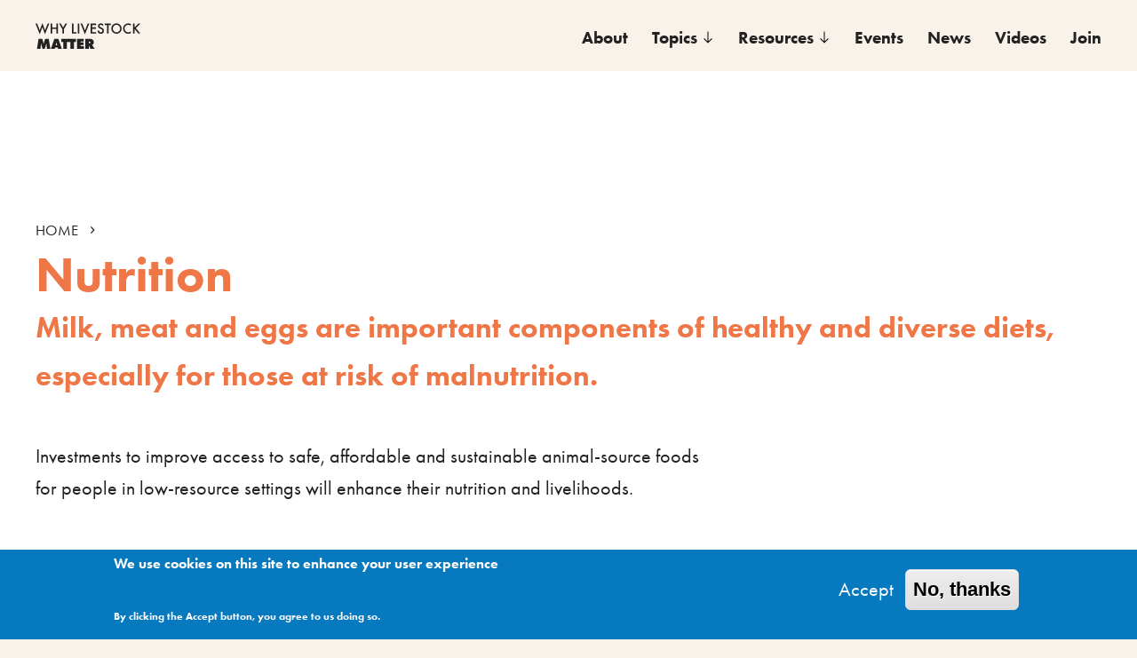

--- FILE ---
content_type: text/html; charset=UTF-8
request_url: https://whylivestockmatter.org/nutrition
body_size: 8115
content:
<!DOCTYPE html>
<html lang="en" dir="ltr" prefix="content: http://purl.org/rss/1.0/modules/content/  dc: http://purl.org/dc/terms/  foaf: http://xmlns.com/foaf/0.1/  og: http://ogp.me/ns#  rdfs: http://www.w3.org/2000/01/rdf-schema#  schema: http://schema.org/  sioc: http://rdfs.org/sioc/ns#  sioct: http://rdfs.org/sioc/types#  skos: http://www.w3.org/2004/02/skos/core#  xsd: http://www.w3.org/2001/XMLSchema# " class="no-touch">
  <head>
    <meta charset="utf-8" />
<script async src="https://www.googletagmanager.com/gtag/js?id=UA-10691096-17"></script>
<script>window.dataLayer = window.dataLayer || [];function gtag(){dataLayer.push(arguments)};gtag("js", new Date());gtag("set", "developer_id.dMDhkMT", true);gtag("config", "UA-10691096-17", {"groups":"default","anonymize_ip":true,"page_placeholder":"PLACEHOLDER_page_path"});</script>
<meta name="description" content="Investments to improve access to safe, affordable and sustainable animal-source foods for people in low-resource settings will enhance their nutrition and livelihoods. " />
<link rel="canonical" href="https://whylivestockmatter.org/nutrition" />
<meta property="og:title" content="Why Livestock Matter" />
<meta property="og:image" content="https://whylivestockmatter.org/sites/default/files/2021-03/shepherd.jpg" />
<meta name="twitter:card" content="summary_large_image" />
<meta name="twitter:title" content="Nutrition" />
<meta name="twitter:image" content="https://whylivestockmatter.org/sites/default/files/2021-03/shepherd.jpg" />
<meta name="Generator" content="Drupal 11 (https://www.drupal.org)" />
<meta name="MobileOptimized" content="width" />
<meta name="HandheldFriendly" content="true" />
<meta name="viewport" content="width=device-width, initial-scale=1.0" />
<style>div#sliding-popup, div#sliding-popup .eu-cookie-withdraw-banner, .eu-cookie-withdraw-tab {background: #0779bf} div#sliding-popup.eu-cookie-withdraw-wrapper { background: transparent; } #sliding-popup h1, #sliding-popup h2, #sliding-popup h3, #sliding-popup p, #sliding-popup label, #sliding-popup div, .eu-cookie-compliance-more-button, .eu-cookie-compliance-secondary-button, .eu-cookie-withdraw-tab { color: #ffffff;} .eu-cookie-withdraw-tab { border-color: #ffffff;}</style>
<link rel="icon" href="/themes/custom/wlm/favicon/favicon.ico" type="image/vnd.microsoft.icon" />

    <title>Nutrition | Why Livestock Matter</title>
      <meta name="theme-color" content="#000000">
      <link rel="apple-touch-icon" sizes="180x180" href="/themes/custom/wlm/favicon/apple-touch-icon.png">
      <link rel="icon" type="image/png" sizes="32x32" href="/themes/custom/wlm/favicon/favicon-32x32.png">
      <link rel="icon" type="image/png" sizes="16x16" href="/themes/custom/wlm/favicon/favicon-16x16.png">
      <link rel="manifest" href="/themes/custom/wlm/favicon/site.webmanifest">
      <link rel="mask-icon" href="/themes/custom/wlm/safari-pinned-tab.svg" color="#da532c">
      <meta name="msapplication-TileColor" content="#000000">
    <link rel="stylesheet" media="all" href="/sites/default/files/css/css_eyH3dSXEPLD7wVr_7aP2APXK-XuPHmZjAJ9LZHc7dJE.css?delta=0&amp;language=en&amp;theme=wlm&amp;include=eJxtjUEOwjAMBD9kNU-qjLNUAbuu4qQlvB5Erlx2RnNZUY4Y6cYBkumGCN4QJF6Rcu0H68IPfs2wezXW8gahr-L-LPjCDi28C9K_uGbcuWujGNFg8-0suCL9djHPXUGXWoo2FB86LDqq" />
<link rel="stylesheet" media="all" href="/sites/default/files/css/css_BCcd-QfuLgbAVOarB_aHaGgdfG-ZmxCuSmwYHmKXSAA.css?delta=1&amp;language=en&amp;theme=wlm&amp;include=eJxtjUEOwjAMBD9kNU-qjLNUAbuu4qQlvB5Erlx2RnNZUY4Y6cYBkumGCN4QJF6Rcu0H68IPfs2wezXW8gahr-L-LPjCDi28C9K_uGbcuWujGNFg8-0suCL9djHPXUGXWoo2FB86LDqq" />
<link rel="stylesheet" media="all" href="https://cdn.jsdelivr.net/npm/swiper@8/swiper-bundle.min.css" />

    
  </head>
  <body class="path-taxonomy">
    
      <div class="dialog-off-canvas-main-canvas" data-off-canvas-main-canvas>
    
  <header role="banner" id="page-header" class="page-header z-10">
    
  <h1>
  <a href="/" rel="home" class="site-logo">
    <svg xmlns="http://www.w3.org/2000/svg" viewBox="0 0 468.227 113.797"><g id="Layer_2" data-name="Layer 2"><g id="Layer_1-2" data-name="Layer 1"><path d="M18.979,40.645,30.99,8.926,42.537,40.645l12.211-29.6H61.98L42.205,58.164,30.857,26.775,18.979,58.164.2,11.049H7.432Z" transform="translate(-0.199 -8.926)"/><path d="M93.5,28.369V11.049h6.7V55.311H93.5V34.674H74.455V55.311h-6.7V11.049h6.7v17.32Z" transform="translate(-0.199 -8.926)"/><path d="M105.642,11.049h7.7l10.087,17.719,10.22-17.719h7.631L126.811,36.2V55.311h-6.7V36.2Z" transform="translate(-0.199 -8.926)"/><path d="M169.679,49.006h13.007v6.305h-19.71V11.049h6.7Z" transform="translate(-0.199 -8.926)"/><path d="M195.691,55.311h-6.7V11.049h6.7Z" transform="translate(-0.199 -8.926)"/><path d="M220.907,41.707l12.409-30.658h7.3l-19.842,47.58L201.4,11.049h7.3Z" transform="translate(-0.199 -8.926)"/><path d="M253.09,17.354V27.971h17.187v6.3H253.09V49.006h17.718v6.305H246.387V11.049h24.421v6.305Z" transform="translate(-0.199 -8.926)"/><path d="M299.012,20.869c-2.057-3.383-3.584-4.379-6.637-4.379-3.649,0-6.437,2.389-6.437,5.508a4.349,4.349,0,0,0,2.124,3.717c1.261.861,1.261.861,7.1,3.252,7.167,2.984,10.352,6.967,10.352,13.072a13.8,13.8,0,0,1-14.2,14.135,13.577,13.577,0,0,1-11.547-5.906,14.6,14.6,0,0,1-2.588-7.166l6.769-1.528c.332,2.655.6,3.717,1.26,4.844a7.365,7.365,0,0,0,13.6-3.914,6.756,6.756,0,0,0-3.052-5.84c-1.526-1-1.526-1-7.5-3.518-6.171-2.587-9.091-6.238-9.091-11.214,0-6.7,5.707-11.746,13.272-11.746,5.309,0,8.958,2.255,11.945,7.433Z" transform="translate(-0.199 -8.926)"/><path d="M326.483,55.311h-6.7V17.354H309.628v-6.3h27.009v6.305H326.483Z" transform="translate(-0.199 -8.926)"/><path d="M384.947,33.213a23.1,23.1,0,0,1-23.359,22.961,23.989,23.989,0,0,1-17.32-7.83,22.139,22.139,0,0,1-5.574-15.33c0-12.475,10.551-22.828,23.226-22.828A23.082,23.082,0,0,1,384.947,33.213ZM345.4,33.08a15.812,15.812,0,0,0,4.911,12.078,16.733,16.733,0,0,0,11.347,4.711,16.4,16.4,0,0,0,16.591-16.656c0-9.424-7.1-16.723-16.391-16.723A16.4,16.4,0,0,0,345.4,33.08Z" transform="translate(-0.199 -8.926)"/><path d="M426.023,21.334c-4.181-3.451-7.565-4.844-12.011-4.844-9.025,0-16.192,7.432-16.192,16.856a16.176,16.176,0,0,0,16.258,16.523c4.38,0,7.565-1.392,11.945-5.043v8.029a23.12,23.12,0,0,1-12.011,3.319,22.784,22.784,0,0,1-22.894-22.762,23.238,23.238,0,0,1,23.359-23.226,21.049,21.049,0,0,1,11.546,3.252Z" transform="translate(-0.199 -8.926)"/><path d="M459.4,11.049h8.892L448.385,31.09l20.041,24.221h-8.892L443.607,35.6,442.214,37V55.311h-6.7V11.049h6.7V28.7Z" transform="translate(-0.199 -8.926)"/><path d="M13.8,78.459H30.327L35.5,96.576a34.254,34.254,0,0,1,1,5.11h.4a20.371,20.371,0,0,1,.863-5.11l5.176-18.117H59.326l7.234,44.264H51.1l-1.991-19.842a43.7,43.7,0,0,1-.265-4.381h-.265a23.986,23.986,0,0,1-.863,3.717l-6.57,20.506H31.72l-5.906-19.444a20.726,20.726,0,0,1-.863-4.779h-.464c0,1.992,0,2.721-.067,3.451l-2.19,20.772H6.636Z" transform="translate(-0.199 -8.926)"/><path d="M85.935,122.723H68.947L84.276,78.459h17.785l15.793,44.264H100.8l-1.46-5.508H87.129Zm10.618-15.994-2.057-8.5-.531-2.521c-.067-.332-.2-1.393-.332-2.455h-.6c-.332,2.721-.465,3.783-.73,4.976l-2.19,8.5Z" transform="translate(-0.199 -8.926)"/><path d="M124.557,92.4l-9.092.464v-14.4h33.778v14.4l-8.892-.464v30.328H124.557Z" transform="translate(-0.199 -8.926)"/><path d="M156.209,92.4l-9.091.464v-14.4H180.9v14.4L172,92.4v30.328H156.209Z" transform="translate(-0.199 -8.926)"/><path d="M185.739,78.459H215.6V90.6H201.864v4.115H214.34v11.613H201.864v4.246h14.2v12.145H185.739Z" transform="translate(-0.199 -8.926)"/><path d="M222.9,78.459h19.975c4.778,0,7.7.664,10.618,2.521a14,14,0,0,1,7.1,12.743,13.484,13.484,0,0,1-2.522,8.228c-1.194,1.528-2.787,2.389-6.038,3.385v.4a6.046,6.046,0,0,1,2.322,2.057l9.954,14.932H245.794l-6.37-12.942c-.2-.332-.265-.595-.332-.662-.066-.133-.133-.4-.265-.73l-.265.132v14.2H222.9Zm17.851,19.709C243.406,98.1,245,96.709,245,94.453a3.611,3.611,0,0,0-3.65-3.849h-2.787v7.564Z" transform="translate(-0.199 -8.926)"/></g></g></svg>  </a>
  </h1>
<nav role="navigation" aria-labelledby="block-mainnavigation-menu" id="block-mainnavigation" class="primary-menu menu-main">
      
  <h2 id="block-mainnavigation-menu">Menu</h2>
  

        
                <ul class="menu menu--level-1">
                    <li class="menu-item">
        <a href="/about" data-drupal-link-system-path="node/8">About</a>
              </li>
                <li class="menu-item menu-item--expanded menu-item--active-trail">
        <span>Topics</span>
                                  <ul class="menu">
                    <li class="menu-item">
        <a href="/environment" data-drupal-link-system-path="taxonomy/term/10">Environment</a>
              </li>
                <li class="menu-item">
        <a href="/gender" data-drupal-link-system-path="taxonomy/term/9">Gender</a>
              </li>
                <li class="menu-item">
        <a href="/growth-and-prosperity" data-drupal-link-system-path="taxonomy/term/5">Prosperity</a>
              </li>
                <li class="menu-item">
        <a href="/health" data-drupal-link-system-path="taxonomy/term/4">Health</a>
              </li>
                <li class="menu-item menu-item--active-trail">
        <a href="/nutrition" data-drupal-link-system-path="taxonomy/term/8" class="is-active" aria-current="page">Nutrition</a>
              </li>
        </ul>
  
              </li>
                <li class="menu-item menu-item--expanded">
        <span>Resources</span>
                                  <ul class="menu">
                    <li class="menu-item">
        <a href="/resources" data-drupal-link-system-path="resources">Repository</a>
              </li>
                <li class="menu-item">
        <a href="/invest-in-one-health" data-drupal-link-system-path="node/266">Invest in One Health</a>
              </li>
                <li class="menu-item">
        <a href="/evidence-livestock-impacts-sustainable-development-briefs">Impact evidence</a>
              </li>
                <li class="menu-item">
        <a href="/messages" data-drupal-link-system-path="messages">Messages</a>
              </li>
        </ul>
  
              </li>
                <li class="menu-item">
        <a href="/events" data-drupal-link-system-path="events">Events</a>
              </li>
                <li class="menu-item menu-item--expanded">
        <a href="/articles" data-drupal-link-system-path="articles">News</a>
                                  <ul class="menu">
                    <li class="menu-item">
        <a href="/media-mentions" data-drupal-link-system-path="media-mentions">In the media</a>
              </li>
        </ul>
  
              </li>
                <li class="menu-item">
        <a href="/videos" data-drupal-link-system-path="videos">Videos</a>
              </li>
                <li class="menu-item">
        <a href="https://dgroups.io/g/gladlivestock" target="_blank">Join</a>
              </li>
        </ul>
  


  </nav>


  </header>


  


  <main role="main" class="main-content-wrapper">

      
        <div class="region region-content">
    <div id="block-wlm-content" class="block-system block-system-main-block">
  
    
      <div class="views-element-container"><div class="view view-taxonomy-term-index view-id-taxonomy_term_index view-display-id-page_1 js-view-dom-id-aff6310a8cf221687820a1cdf165d40648098116c35d521659f1e1e9e5b5d06e">
  
    
      <div class="view-header">
      <div about="/nutrition" id="taxonomy-term-8" class="taxonomy-term vocabulary-theme">
  <section class="home-hero">
    <div class="row">
      <div class="col-12">
          <div class="region region-breadcrumb">
        <div class="breadcrumbs">
    <ul>
          <li>
                  <a href="/">HOME</a>
              </li>
        </ul>
  </div>


  </div>

        <h2>
          
            <div class="field field--name-name field--type-string field--label-hidden field__item">Nutrition</div>
      
          <small>
            <p><strong>Milk, meat and eggs are important components of healthy and diverse diets, especially for those at risk of malnutrition. </strong></p>
          </small>
        </h2>
        <div class="text-container">
          <p>Investments to improve access to safe, affordable and sustainable animal-source foods for people in low-resource settings will enhance their nutrition and livelihoods.&nbsp;</p>
        </div>
      </div>
    </div>
  </section>
</div>

    </div>
      
  <div class="padded">
    
      <div class="grid-up-auto v-padded">
      
  
<article about="/messages/context-0" class="node node--type-message card node--view-mode-teaser with-bg">
  <div class="node--content">
    <h4>
            <a href="/messages/context-0" rel="bookmark">Context</a>
    </h4>
    <div class="message--statement">
      <p>Milk, meat and eggs—dense with critical nutrients proteins and micronutrients and among the most nourishing of human foods—are missing from the food plates of most of the world’s two billion poorest people.</p>
    </div>
    <a href="/messages/context-0" class="action tiny card--read-more">
      Discover more
    </a>
  </div>

      <figure class="as-bg">
      <img src="/sites/default/files/styles/view_card/public/images/Milk%20cropped-01_0.jpg?itok=zMgQr37k" width="1200" height="675" alt="" loading="lazy" typeof="foaf:Image" class="image-style-view-card" />


    </figure>
    <a class="card--cover-link" href="/messages/context-0">
  </a>
</article>

<article about="/messages/nutrient-dense-animal-source-foods-are-essential-human-development" class="node node--type-message card node--view-mode-teaser with-bg">
  <div class="node--content">
    <h4>
            <a href="/messages/nutrient-dense-animal-source-foods-are-essential-human-development" rel="bookmark">Nutrient-dense animal-source foods are essential to human development</a>
    </h4>
    <div class="message--statement">
      <p>During critical life phases (during pregnancy and lactation, infancy, and early childhood through adolescence), optimal livestock-derived food consumption safeguards the health, education, nutrition and well-being of women and children, preventing stunting, wasting and premature death</p>
    </div>
    <a href="/messages/nutrient-dense-animal-source-foods-are-essential-human-development" class="action tiny card--read-more">
      Discover more
    </a>
  </div>

      <figure class="as-bg">
      <img src="/sites/default/files/styles/view_card/public/images/28283167962_f2802c0864_k.jpg?itok=cG5PlnOb" width="1200" height="675" alt="" loading="lazy" typeof="foaf:Image" class="image-style-view-card" />


    </figure>
    <a class="card--cover-link" href="/messages/nutrient-dense-animal-source-foods-are-essential-human-development">
  </a>
</article>

<article about="/messages/provide-poor-and-vulnerable-access-animal-source-foods" class="node node--type-message card node--view-mode-teaser with-bg">
  <div class="node--content">
    <h4>
            <a href="/messages/provide-poor-and-vulnerable-access-animal-source-foods" rel="bookmark">Provide the poor and vulnerable with access to animal-source foods</a>
    </h4>
    <div class="message--statement">
      <p>Where poor and vulnerable groups cannot access livestock-derived foods, enhancing livestock productivity, improving distribution and processing systems, extending the life of perishable food products, and providing livestock-derived foods in affordable small quantities can widen and enrich food choices</p>
    </div>
    <a href="/messages/provide-poor-and-vulnerable-access-animal-source-foods" class="action tiny card--read-more">
      Discover more
    </a>
  </div>

      <figure class="as-bg">
      <img src="/sites/default/files/styles/view_card/public/images/Cows-01_0.png?h=df3c6bf4&amp;itok=dfqDZQAv" width="1200" height="675" alt="" loading="lazy" typeof="foaf:Image" class="image-style-view-card" />


    </figure>
    <a class="card--cover-link" href="/messages/provide-poor-and-vulnerable-access-animal-source-foods">
  </a>
</article>

<article about="/messages/animal-source-foods-can-reduce-risk-malnutrition-or-undernutrition" class="node node--type-message card node--view-mode-teaser with-bg">
  <div class="node--content">
    <h4>
            <a href="/messages/animal-source-foods-can-reduce-risk-malnutrition-or-undernutrition" rel="bookmark">Animal-source foods can reduce risk of malnutrition or undernutrition</a>
    </h4>
    <div class="message--statement">
      <p>For people at risk of malnutrition or undernutrition, well-balanced food consumption (including livestock-derived foods), ensuring equitable access to safe milk, meat and eggs and increasing dietary diversity will support healthy growth and development and provide lifelong benefits</p>
    </div>
    <a href="/messages/animal-source-foods-can-reduce-risk-malnutrition-or-undernutrition" class="action tiny card--read-more">
      Discover more
    </a>
  </div>

      <figure class="as-bg">
      <img src="/sites/default/files/styles/view_card/public/images/Mother%20and%20child-01.png?h=df3c6bf4&amp;itok=zRQvD48n" width="1200" height="675" alt="" loading="lazy" typeof="foaf:Image" class="image-style-view-card" />


    </figure>
    <a class="card--cover-link" href="/messages/animal-source-foods-can-reduce-risk-malnutrition-or-undernutrition">
  </a>
</article>

    </div>
    </div>

          </div>
</div>

  </div>

  </div>

    <div>
      
        <div class="region region-help">
    <div data-drupal-messages-fallback class="hidden"></div>

  </div>

    </div>  </main>

      <footer id="page-footer">
        <div class="region region-footer">
    <div id="block-footer" class="block-block-content block-block-contentfa89921d-ba6e-4b84-9a27-98595a6521be">
  
    
      
            <div class="clearfix text-formatted field field--name-body field--type-text-with-summary field--label-hidden field__item"><div class="row">
<div class="col-6 footer--contacts">
<p class="small-text">Why Livestock Matter - This site was launched as part of the&nbsp;<a data-entity-substitution="canonical" data-entity-type="node" data-entity-uuid="80bffe3e-0f2b-4402-8542-22cb296429f2" href="/about" title="About">Global Livestock Advocacy for sustainable Development (GLAD)</a>&nbsp;initiative and is maintained by the&nbsp;<a href="https://www.ilri.org/" rel="noopener noreferrer">International Livestock Research Institute</a>.</p>

<div class="mar-t2"><img alt id="ilri-footer-logo" src="https://whylivestockmatter.org/themes/custom/wlm/images/ILRI-logo.png"></div>

<div class="mar-t2">&nbsp;</div>
</div>

<div class="col-6  small-text footer--social"><a href="https://www.ilri.org/ilri-privacy-statement">Privacy Policy</a></div>

<div class="col-6  small-text footer--social">&nbsp;</div>

<div class="col-6  small-text footer--social"><a href="https://www.facebook.com/ilri.org">Facebook</a> / <a href="https://www.linkedin.com/school/2705833/admin/">LinkedIn</a> / <a href="https://twitter.com/ILRI">Twitter</a> / <a href="https://www.instagram.com/whylivestockmatter/">Instagram</a> / <a href="https://www.youtube.com/c/ILRIFILM">Youtube</a></div>
</div>
</div>
      
  </div>

  </div>

    </footer>
  

  </div>

    
    <script type="application/json" data-drupal-selector="drupal-settings-json">{"path":{"baseUrl":"\/","pathPrefix":"","currentPath":"taxonomy\/term\/8","currentPathIsAdmin":false,"isFront":false,"currentLanguage":"en"},"pluralDelimiter":"\u0003","suppressDeprecationErrors":true,"ajaxPageState":{"libraries":"eJxtzcEOwjAMA9AfiugnVSEzVSFp0NIyyteD2GmIi229i0U5YqYzB0j2bYjggiDxFan5aqz1BcLI4n6r-JTdtXITpH-YF1x4aKfiXhSZG-vsVSL9AsWMDtvvHxVbpG-e-MrPA5gvQ0GbWoo-FW8zRUh4","theme":"wlm","theme_token":null},"ajaxTrustedUrl":[],"google_analytics":{"account":"UA-10691096-17","trackOutbound":true,"trackMailto":true,"trackTel":true,"trackDownload":true,"trackDownloadExtensions":"7z|aac|arc|arj|asf|asx|avi|bin|csv|doc(x|m)?|dot(x|m)?|exe|flv|gif|gz|gzip|hqx|jar|jpe?g|js|mp(2|3|4|e?g)|mov(ie)?|msi|msp|pdf|phps|png|ppt(x|m)?|pot(x|m)?|pps(x|m)?|ppam|sld(x|m)?|thmx|qtm?|ra(m|r)?|sea|sit|tar|tgz|torrent|txt|wav|wma|wmv|wpd|xls(x|m|b)?|xlt(x|m)|xlam|xml|z|zip"},"eu_cookie_compliance":{"cookie_policy_version":"1.0.0","popup_enabled":true,"popup_agreed_enabled":false,"popup_hide_agreed":false,"popup_clicking_confirmation":false,"popup_scrolling_confirmation":false,"popup_html_info":"\u003Cdiv aria-labelledby=\u0022popup-text\u0022  class=\u0022eu-cookie-compliance-banner eu-cookie-compliance-banner-info eu-cookie-compliance-banner--opt-in\u0022\u003E\n  \u003Cdiv class=\u0022popup-content info eu-cookie-compliance-content\u0022\u003E\n        \u003Cdiv id=\u0022popup-text\u0022 class=\u0022eu-cookie-compliance-message\u0022 role=\u0022document\u0022\u003E\n      \u003Ch2\u003EWe use cookies on this site to enhance your user experience\u003C\/h2\u003E\n\u003Cp\u003EBy clicking the Accept button, you agree to us doing so.\u003C\/p\u003E\n\n          \u003C\/div\u003E\n\n    \n    \u003Cdiv id=\u0022popup-buttons\u0022 class=\u0022eu-cookie-compliance-buttons\u0022\u003E\n            \u003Cbutton type=\u0022button\u0022 class=\u0022agree-button eu-cookie-compliance-secondary-button\u0022\u003EAccept\u003C\/button\u003E\n              \u003Cbutton type=\u0022button\u0022 class=\u0022decline-button eu-cookie-compliance-default-button\u0022\u003ENo, thanks\u003C\/button\u003E\n          \u003C\/div\u003E\n  \u003C\/div\u003E\n\u003C\/div\u003E","use_mobile_message":false,"mobile_popup_html_info":"\u003Cdiv aria-labelledby=\u0022popup-text\u0022  class=\u0022eu-cookie-compliance-banner eu-cookie-compliance-banner-info eu-cookie-compliance-banner--opt-in\u0022\u003E\n  \u003Cdiv class=\u0022popup-content info eu-cookie-compliance-content\u0022\u003E\n        \u003Cdiv id=\u0022popup-text\u0022 class=\u0022eu-cookie-compliance-message\u0022 role=\u0022document\u0022\u003E\n      \n          \u003C\/div\u003E\n\n    \n    \u003Cdiv id=\u0022popup-buttons\u0022 class=\u0022eu-cookie-compliance-buttons\u0022\u003E\n            \u003Cbutton type=\u0022button\u0022 class=\u0022agree-button eu-cookie-compliance-secondary-button\u0022\u003EAccept\u003C\/button\u003E\n              \u003Cbutton type=\u0022button\u0022 class=\u0022decline-button eu-cookie-compliance-default-button\u0022\u003ENo, thanks\u003C\/button\u003E\n          \u003C\/div\u003E\n  \u003C\/div\u003E\n\u003C\/div\u003E","mobile_breakpoint":768,"popup_html_agreed":false,"popup_use_bare_css":false,"popup_height":"auto","popup_width":"100%","popup_delay":1000,"popup_link":"\/","popup_link_new_window":true,"popup_position":false,"fixed_top_position":true,"popup_language":"en","store_consent":false,"better_support_for_screen_readers":false,"cookie_name":"","reload_page":false,"domain":"","domain_all_sites":false,"popup_eu_only":false,"popup_eu_only_js":false,"cookie_lifetime":100,"cookie_session":0,"set_cookie_session_zero_on_disagree":0,"disagree_do_not_show_popup":false,"method":"opt_in","automatic_cookies_removal":true,"allowed_cookies":"","withdraw_markup":"\u003Cbutton type=\u0022button\u0022 class=\u0022eu-cookie-withdraw-tab\u0022\u003EPrivacy settings\u003C\/button\u003E\n\u003Cdiv aria-labelledby=\u0022popup-text\u0022 class=\u0022eu-cookie-withdraw-banner\u0022\u003E\n  \u003Cdiv class=\u0022popup-content info eu-cookie-compliance-content\u0022\u003E\n    \u003Cdiv id=\u0022popup-text\u0022 class=\u0022eu-cookie-compliance-message\u0022 role=\u0022document\u0022\u003E\n      \u003Ch2\u003EWe use cookies on this site to enhance your user experience\u003C\/h2\u003E\n\u003Cp\u003EYou have given your consent for us to set cookies.\u003C\/p\u003E\n\n    \u003C\/div\u003E\n    \u003Cdiv id=\u0022popup-buttons\u0022 class=\u0022eu-cookie-compliance-buttons\u0022\u003E\n      \u003Cbutton type=\u0022button\u0022 class=\u0022eu-cookie-withdraw-button \u0022\u003EWithdraw consent\u003C\/button\u003E\n    \u003C\/div\u003E\n  \u003C\/div\u003E\n\u003C\/div\u003E","withdraw_enabled":false,"reload_options":0,"reload_routes_list":"","withdraw_button_on_info_popup":false,"cookie_categories":[],"cookie_categories_details":[],"enable_save_preferences_button":true,"cookie_value_disagreed":"0","cookie_value_agreed_show_thank_you":"1","cookie_value_agreed":"2","containing_element":"body","settings_tab_enabled":false,"olivero_primary_button_classes":"","olivero_secondary_button_classes":"","close_button_action":"close_banner","open_by_default":true,"modules_allow_popup":true,"hide_the_banner":false,"geoip_match":true,"unverified_scripts":["\/"]},"views":{"ajax_path":"\/views\/ajax","ajaxViews":{"views_dom_id:aff6310a8cf221687820a1cdf165d40648098116c35d521659f1e1e9e5b5d06e":{"view_name":"taxonomy_term_index","view_display_id":"page_1","view_args":"8","view_path":"\/taxonomy\/term\/8","view_base_path":"taxonomy\/term\/%","view_dom_id":"aff6310a8cf221687820a1cdf165d40648098116c35d521659f1e1e9e5b5d06e","pager_element":0}}},"user":{"uid":0,"permissionsHash":"b1bdcad7d8cca25a4e93165b08be46e9505e92456c81a4b4e4bb53b5da4b128e"}}</script>
<script src="/sites/default/files/js/js_odgU4tPjsBTwyWsBy5iChRxvpX00vbTuvIa8uGvc6zM.js?scope=footer&amp;delta=0&amp;language=en&amp;theme=wlm&amp;include=eJxtyEEKgDAMBdELFXOkEsKnRNNGSLX29opLcTMDD0cW903xrO6m3ASEH0zFvRgyN7bZVYK-kE7FCHq78MpXGlYp-jTcNmcokg"></script>
<script src="https://cdnjs.cloudflare.com/ajax/libs/gsap/3.2.6/gsap.min.js"></script>
<script src="https://cdnjs.cloudflare.com/ajax/libs/ScrollMagic/2.0.7/ScrollMagic.min.js"></script>
<script src="https://cdnjs.cloudflare.com/ajax/libs/ScrollMagic/2.0.7/plugins/animation.gsap.min.js"></script>
<script src="https://cdnjs.cloudflare.com/ajax/libs/ScrollMagic/2.0.7/plugins/debug.addIndicators.js"></script>
<script src="https://cdn.jsdelivr.net/npm/swiper@8/swiper-bundle.min.js"></script>

  </body>
</html>


--- FILE ---
content_type: text/css
request_url: https://whylivestockmatter.org/sites/default/files/css/css_BCcd-QfuLgbAVOarB_aHaGgdfG-ZmxCuSmwYHmKXSAA.css?delta=1&language=en&theme=wlm&include=eJxtjUEOwjAMBD9kNU-qjLNUAbuu4qQlvB5Erlx2RnNZUY4Y6cYBkumGCN4QJF6Rcu0H68IPfs2wezXW8gahr-L-LPjCDi28C9K_uGbcuWujGNFg8-0suCL9djHPXUGXWoo2FB86LDqq
body_size: 20730
content:
@import url("https://use.typekit.net/xaq6svj.css");
/* @license MIT https://github.com/necolas/normalize.css/blob/3.0.3/LICENSE.md */
html{font-family:sans-serif;-ms-text-size-adjust:100%;-webkit-text-size-adjust:100%;}body{margin:0;}article,aside,details,figcaption,figure,footer,header,hgroup,main,menu,nav,section,summary{display:block;}audio,canvas,progress,video{display:inline-block;vertical-align:baseline;}audio:not([controls]){display:none;height:0;}[hidden],template{display:none;}a{background-color:transparent;}a:active,a:hover{outline:0;}abbr[title]{border-bottom:1px dotted;}b,strong{font-weight:bold;}dfn{font-style:italic;}h1{font-size:2em;margin:0.67em 0;}mark{background:#ff0;color:#000;}small{font-size:80%;}sub,sup{font-size:75%;line-height:0;position:relative;vertical-align:baseline;}sup{top:-0.5em;}sub{bottom:-0.25em;}img{border:0;}svg:not(:root){overflow:hidden;}figure{margin:1em 40px;}hr{box-sizing:content-box;height:0;}pre{overflow:auto;}code,kbd,pre,samp{font-family:monospace,monospace;font-size:1em;}button,input,optgroup,select,textarea{color:inherit;font:inherit;margin:0;}button{overflow:visible;}button,select{text-transform:none;}button,html input[type="button"],input[type="reset"],input[type="submit"]{-webkit-appearance:button;cursor:pointer;}button[disabled],html input[disabled]{cursor:default;}button::-moz-focus-inner,input::-moz-focus-inner{border:0;padding:0;}input{line-height:normal;}input[type="checkbox"],input[type="radio"]{box-sizing:border-box;padding:0;}input[type="number"]::-webkit-inner-spin-button,input[type="number"]::-webkit-outer-spin-button{height:auto;}input[type="search"]{-webkit-appearance:textfield;box-sizing:content-box;}input[type="search"]::-webkit-search-cancel-button,input[type="search"]::-webkit-search-decoration{-webkit-appearance:none;}fieldset{border:1px solid #c0c0c0;margin:0 2px;padding:0.35em 0.625em 0.75em;}legend{border:0;padding:0;}textarea{overflow:auto;}optgroup{font-weight:bold;}table{border-collapse:collapse;border-spacing:0;}td,th{padding:0;}
@media (min--moz-device-pixel-ratio:0){summary{display:list-item;}}
/* @license GPL-2.0-or-later https://www.drupal.org/licensing/faq */
.action-links{margin:1em 0;padding:0;list-style:none;}[dir="rtl"] .action-links{margin-right:0;}.action-links li{display:inline-block;margin:0 0.3em;}.action-links li:first-child{margin-left:0;}[dir="rtl"] .action-links li:first-child{margin-right:0;margin-left:0.3em;}.button-action{display:inline-block;padding:0.2em 0.5em 0.3em;text-decoration:none;line-height:160%;}.button-action::before{margin-left:-0.1em;padding-right:0.2em;content:"+";font-weight:900;}[dir="rtl"] .button-action::before{margin-right:-0.1em;margin-left:0;padding-right:0;padding-left:0.2em;}
.breadcrumb{padding-bottom:0.5em;}.breadcrumb ol{margin:0;padding:0;}[dir="rtl"] .breadcrumb ol{margin-right:0;}.breadcrumb li{display:inline;margin:0;padding:0;list-style-type:none;}.breadcrumb li::before{content:" \BB ";}.breadcrumb li:first-child::before{content:none;}
.button,.image-button{margin-right:1em;margin-left:1em;}.button:first-child,.image-button:first-child{margin-right:0;margin-left:0;}
.collapse-processed > summary{padding-right:0.5em;padding-left:0.5em;}.collapse-processed > summary::before{float:left;width:1em;height:1em;content:"";background:url(/themes/contrib/classy/images/misc/menu-expanded.png) 0 100% no-repeat;}[dir="rtl"] .collapse-processed > summary::before{float:right;background-position:100% 100%;}.collapse-processed:not([open]) > summary::before{-ms-transform:rotate(-90deg);-webkit-transform:rotate(-90deg);transform:rotate(-90deg);background-position:25% 35%;}[dir="rtl"] .collapse-processed:not([open]) > summary::before{-ms-transform:rotate(90deg);-webkit-transform:rotate(90deg);transform:rotate(90deg);background-position:75% 35%;}
.container-inline label::after,.container-inline .label::after{content:":";}.form-type-radios .container-inline label::after,.form-type-checkboxes .container-inline label::after{content:"";}.form-type-radios .container-inline .form-type-radio,.form-type-checkboxes .container-inline .form-type-checkbox{margin:0 1em;}.container-inline .form-actions,.container-inline.form-actions{margin-top:0;margin-bottom:0;}
details{margin-top:1em;margin-bottom:1em;border:1px solid #ccc;}details > .details-wrapper{padding:0.5em 1.5em;}summary{padding:0.2em 0.5em;cursor:pointer;}
.exposed-filters .filters{float:left;margin-right:1em;}[dir="rtl"] .exposed-filters .filters{float:right;margin-right:0;margin-left:1em;}.exposed-filters .form-item{margin:0 0 0.1em 0;padding:0;}.exposed-filters .form-item label{float:left;width:10em;font-weight:normal;}[dir="rtl"] .exposed-filters .form-item label{float:right;}.exposed-filters .form-select{width:14em;}.exposed-filters .current-filters{margin-bottom:1em;}.exposed-filters .current-filters .placeholder{font-weight:bold;font-style:normal;}.exposed-filters .additional-filters{float:left;margin-right:1em;}[dir="rtl"] .exposed-filters .additional-filters{float:right;margin-right:0;margin-left:1em;}
.field__label{font-weight:bold;}.field--label-inline .field__label,.field--label-inline .field__items{float:left;}.field--label-inline .field__label,.field--label-inline > .field__item,.field--label-inline .field__items{padding-right:0.5em;}[dir="rtl"] .field--label-inline .field__label,[dir="rtl"] .field--label-inline .field__items{padding-right:0;padding-left:0.5em;}.field--label-inline .field__label::after{content:":";}
form .field-multiple-table{margin:0;}form .field-multiple-table .field-multiple-drag{width:30px;padding-right:0;}[dir="rtl"] form .field-multiple-table .field-multiple-drag{padding-left:0;}form .field-multiple-table .field-multiple-drag .tabledrag-handle{padding-right:0.5em;}[dir="rtl"] form .field-multiple-table .field-multiple-drag .tabledrag-handle{padding-right:0;padding-left:0.5em;}form .field-add-more-submit{margin:0.5em 0 0;}.form-item,.form-actions{margin-top:1em;margin-bottom:1em;}tr.odd .form-item,tr.even .form-item{margin-top:0;margin-bottom:0;}.form-composite > .fieldset-wrapper > .description,.form-item .description{font-size:0.85em;}label.option{display:inline;font-weight:normal;}.form-composite > legend,.label{display:inline;margin:0;padding:0;font-size:inherit;font-weight:bold;}.form-checkboxes .form-item,.form-radios .form-item{margin-top:0.4em;margin-bottom:0.4em;}.form-type-radio .description,.form-type-checkbox .description{margin-left:2.4em;}[dir="rtl"] .form-type-radio .description,[dir="rtl"] .form-type-checkbox .description{margin-right:2.4em;margin-left:0;}.marker{color:#e00;}.form-required::after{display:inline-block;width:6px;height:6px;margin:0 0.3em;content:"";vertical-align:super;background-image:url(/themes/contrib/classy/images/icons/ee0000/required.svg);background-repeat:no-repeat;background-size:6px 6px;}abbr.tabledrag-changed,abbr.ajax-changed{border-bottom:none;}.form-item input.error,.form-item textarea.error,.form-item select.error{border:2px solid red;}.form-item--error-message::before{display:inline-block;width:14px;height:14px;content:"";vertical-align:sub;background:url(/themes/contrib/classy/images/icons/e32700/error.svg) no-repeat;background-size:contain;}
.icon-help{padding:1px 0 1px 20px;background:url(/themes/contrib/classy/images/misc/help.png) 0 50% no-repeat;}[dir="rtl"] .icon-help{padding:1px 20px 1px 0;background-position:100% 50%;}.feed-icon{display:block;overflow:hidden;width:16px;height:16px;text-indent:-9999px;background:url(/themes/contrib/classy/images/misc/feed.svg) no-repeat;}
.form--inline .form-item{float:left;margin-right:0.5em;}[dir="rtl"] .form--inline .form-item{float:right;margin-right:0;margin-left:0.5em;}[dir="rtl"] .views-filterable-options-controls .form-item{margin-right:2%;}.form--inline .form-item-separator{margin-top:2.3em;margin-right:1em;margin-left:0.5em;}[dir="rtl"] .form--inline .form-item-separator{margin-right:0.5em;margin-left:1em;}.form--inline .form-actions{clear:left;}[dir="rtl"] .form--inline .form-actions{clear:right;}
.item-list .title{font-weight:bold;}.item-list ul{margin:0 0 0.75em 0;padding:0;}.item-list li{margin:0 0 0.25em 1.5em;padding:0;}[dir="rtl"] .item-list li{margin:0 1.5em 0.25em 0;}.item-list--comma-list{display:inline;}.item-list--comma-list .item-list__comma-list,.item-list__comma-list li,[dir="rtl"] .item-list--comma-list .item-list__comma-list,[dir="rtl"] .item-list__comma-list li{margin:0;}
button.link{margin:0;padding:0;cursor:pointer;border:0;background:transparent;font-size:1em;}label button.link{font-weight:bold;}
ul.inline,ul.links.inline{display:inline;padding-left:0;}[dir="rtl"] ul.inline,[dir="rtl"] ul.links.inline{padding-right:0;padding-left:15px;}ul.inline li{display:inline;padding:0 0.5em;list-style-type:none;}ul.links a.is-active{color:#000;}
ul.menu{margin-left:1em;padding:0;list-style:none outside;text-align:left;}[dir="rtl"] ul.menu{margin-right:1em;margin-left:0;text-align:right;}.menu-item--expanded{list-style-type:circle;list-style-image:url(/themes/contrib/classy/images/misc/menu-expanded.png);}.menu-item--collapsed{list-style-type:disc;list-style-image:url(/themes/contrib/classy/images/misc/menu-collapsed.png);}[dir="rtl"] .menu-item--collapsed{list-style-image:url(/themes/contrib/classy/images/misc/menu-collapsed-rtl.png);}.menu-item{margin:0;padding-top:0.2em;}ul.menu a.is-active{color:#000;}
.more-link{display:block;text-align:right;}[dir="rtl"] .more-link{text-align:left;}
.pager__items{clear:both;text-align:center;}.pager__item{display:inline;padding:0.5em;}.pager__item.is-active{font-weight:bold;}
tr.drag{background-color:#fffff0;}tr.drag-previous{background-color:#ffd;}body div.tabledrag-changed-warning{margin-bottom:0.5em;}
tr.selected td{background:#ffc;}td.checkbox,th.checkbox{text-align:center;}[dir="rtl"] td.checkbox,[dir="rtl"] th.checkbox{text-align:center;}
th.is-active img{display:inline;}td.is-active{background-color:#ddd;}
div.tabs{margin:1em 0;}ul.tabs{margin:0 0 0.5em;padding:0;list-style:none;}.tabs > li{display:inline-block;margin-right:0.3em;}[dir="rtl"] .tabs > li{margin-right:0;margin-left:0.3em;}.tabs a{display:block;padding:0.2em 1em;text-decoration:none;}.tabs a.is-active{background-color:#eee;}.tabs a:focus,.tabs a:hover{background-color:#f5f5f5;}
.form-textarea-wrapper textarea{display:block;box-sizing:border-box;width:100%;margin:0;}
.ui-dialog--narrow{max-width:500px;}@media screen and (max-width:600px){.ui-dialog--narrow{min-width:95%;max-width:95%;}}
.messages{padding:15px 20px 15px 35px;word-wrap:break-word;border:1px solid;border-width:1px 1px 1px 0;border-radius:2px;background:no-repeat 10px 17px;overflow-wrap:break-word;}[dir="rtl"] .messages{padding-right:35px;padding-left:20px;text-align:right;border-width:1px 0 1px 1px;background-position:right 10px top 17px;}.messages + .messages{margin-top:1.538em;}.messages__list{margin:0;padding:0;list-style:none;}.messages__item + .messages__item{margin-top:0.769em;}.messages--status{color:#325e1c;border-color:#c9e1bd #c9e1bd #c9e1bd transparent;background-color:#f3faef;background-image:url(/themes/contrib/classy/images/icons/73b355/check.svg);box-shadow:-8px 0 0 #77b259;}[dir="rtl"] .messages--status{margin-left:0;border-color:#c9e1bd transparent #c9e1bd #c9e1bd;box-shadow:8px 0 0 #77b259;}.messages--warning{color:#734c00;border-color:#f4daa6 #f4daa6 #f4daa6 transparent;background-color:#fdf8ed;background-image:url(/themes/contrib/classy/images/icons/e29700/warning.svg);box-shadow:-8px 0 0 #e09600;}[dir="rtl"] .messages--warning{border-color:#f4daa6 transparent #f4daa6 #f4daa6;box-shadow:8px 0 0 #e09600;}.messages--error{color:#a51b00;border-color:#f9c9bf #f9c9bf #f9c9bf transparent;background-color:#fcf4f2;background-image:url(/themes/contrib/classy/images/icons/e32700/error.svg);box-shadow:-8px 0 0 #e62600;}[dir="rtl"] .messages--error{border-color:#f9c9bf transparent #f9c9bf #f9c9bf;box-shadow:8px 0 0 #e62600;}.messages--error p.error{color:#a51b00;}
.progress__track{border-color:#b3b3b3;border-radius:10em;background-color:#f2f1eb;background-image:-webkit-linear-gradient(#e7e7df,#f0f0f0);background-image:linear-gradient(#e7e7df,#f0f0f0);box-shadow:inset 0 1px 3px hsla(0,0%,0%,0.16);}.progress__bar{height:16px;margin-top:-1px;margin-left:-1px;padding:0 1px;-webkit-transition:width 0.5s ease-out;transition:width 0.5s ease-out;-webkit-animation:animate-stripes 3s linear infinite;-moz-animation:animate-stripes 3s linear infinite;border:1px #07629a solid;border-radius:10em;background:#057ec9;background-image:-webkit-linear-gradient(top,rgba(0,0,0,0),rgba(0,0,0,0.15)),-webkit-linear-gradient(left top,#0094f0 0%,#0094f0 25%,#007ecc 25%,#007ecc 50%,#0094f0 50%,#0094f0 75%,#0094f0 100%);background-image:linear-gradient(to bottom,rgba(0,0,0,0),rgba(0,0,0,0.15)),linear-gradient(to right bottom,#0094f0 0%,#0094f0 25%,#007ecc 25%,#007ecc 50%,#0094f0 50%,#0094f0 75%,#0094f0 100%);background-size:40px 40px;}[dir="rtl"] .progress__bar{margin-right:-1px;margin-left:0;-webkit-animation-direction:reverse;-moz-animation-direction:reverse;animation-direction:reverse;}@media screen and (prefers-reduced-motion:reduce){.progress__bar{-webkit-transition:none;transition:none;-webkit-animation:none;-moz-animation:none;}}@-webkit-keyframes animate-stripes{0%{background-position:0 0,0 0;}100%{background-position:0 0,-80px 0;}}@-ms-keyframes animate-stripes{0%{background-position:0 0,0 0;}100%{background-position:0 0,-80px 0;}}@keyframes animate-stripes{0%{background-position:0 0,0 0;}100%{background-position:0 0,-80px 0;}}
@font-face{font-family:'fontello';src:url(/themes/custom/wlm/stylesheets/fontello/font/fontello.eot?3006635=);src:url(/themes/custom/wlm/stylesheets/fontello/font/fontello.eot?3006635=#iefix) format('embedded-opentype'),url(/themes/custom/wlm/stylesheets/fontello/font/fontello.woff2?3006635=) format('woff2'),url(/themes/custom/wlm/stylesheets/fontello/font/fontello.woff?3006635=) format('woff'),url(/themes/custom/wlm/stylesheets/fontello/font/fontello.ttf?3006635=) format('truetype'),url(/themes/custom/wlm/stylesheets/fontello/font/fontello.svg?3006635=#fontello) format('svg');font-weight:normal;font-style:normal;}[class^="icon-"]:before,[class*=" icon-"]:before{font-family:"fontello";font-style:normal;font-weight:normal;speak:never;display:inline-block;text-decoration:inherit;width:1em;margin-right:.2em;text-align:center;font-variant:normal;text-transform:none;line-height:1em;margin-left:.2em;-webkit-font-smoothing:antialiased;-moz-osx-font-smoothing:grayscale;}.icon-link:before{content:'\e800';}.icon-clipboard:before{content:'\e801';}.icon-share:before{content:'\e802';}.icon-megaphone:before{content:'\e803';}.icon-rocket:before{content:'\e804';}.icon-chart-line:before{content:'\e805';}.icon-pen:before{content:'\e806';}.icon-quote:before{content:'\e807';}.icon-flash:before{content:'\e808';}.icon-mic:before{content:'\e809';}.icon-mouse:before{content:'\e80a';}.icon-graduation-cap:before{content:'\e80b';}.icon-book:before{content:'\e80c';}.icon-tag:before{content:'\e80d';}.icon-download:before{content:'\e80e';}.icon-food:before{content:'\e80f';}.icon-globe:before{content:'\e810';}.icon-right-open-mini:before{content:'\e811';}.icon-attention:before{content:'\e812';}.icon-cancel:before{content:'\e813';}.icon-fast-food:before{content:'\e814';}.icon-left-open-big:before{content:'\e815';}.icon-environment:before{content:'\e816';}.icon-calendar:before{content:'\e817';}.icon-location:before{content:'\e818';}.icon-filter:before{content:'\f0b0';}.icon-food-1:before{content:'\f0f5';}.icon-circle:before{content:'\f111';}.icon-heartbeat:before{content:'\f21e';}.icon-transgender-alt:before{content:'\f225';}
.title-font{font-family:"futura-pt",Helvetica,sans-serif;font-weight:700;}.copy-font{font-family:"futura-pt",Helvetica,sans-serif;font-weight:normal;}html,body,div,span,applet,object,iframe,h1,h2,h3,h4,h5,h6,p,blockquote,pre,a,abbr,acronym,address,big,cite,code,del,dfn,em,img,ins,kbd,q,s,samp,small,strike,strong,sub,sup,tt,var,b,u,i,center,dl,dt,dd,ol,ul,li,fieldset,form,label,legend,table,caption,tbody,tfoot,thead,tr,th,td,article,aside,canvas,details,embed,figure,figcaption,footer,header,main,menu,nav,output,ruby,section,summary,time,mark,audio,video{margin:0;padding:0;border:0;font-size:100%;font:inherit;vertical-align:baseline;}article,aside,details,figcaption,figure,footer,header,menu,nav,section,main,summary{display:block;}body{line-height:1;}ul{list-style:none;}blockquote,q{quotes:none;}blockquote:before,blockquote:after,q:before,q:after{content:"";content:none;}table{border-collapse:collapse;border-spacing:0;}.hide{display:none;}.show{display:block;}.display-block{display:block;}*,*:after,*:before{-webkit-box-sizing:border-box;-moz-box-sizing:border-box;box-sizing:border-box;}.container{max-width:1000px;width:100%;margin:0 auto;}.container.with-content,.field-group h3.container,.hero .container.content{padding-left:20px;padding-right:20px;}.row,.fields-box.collapse-fields .row{width:100%;display:table;table-layout:fixed;padding:0;margin:0;}.row.collapse .col,.fields-box.collapse-fields .row .col{padding-left:0;padding-right:0;}.row.no-margin > [class^=col]:first-child{padding-left:0;}.row.no-margin > [class^=col]:last-child{padding-right:0;}.col-1{display:table-cell;padding-left:20px;padding-right:20px;width:8.3333333333%;vertical-align:top;}.row.collapse .col-1,.fields-box.collapse-fields .row .col-1{padding-left:0;padding-right:0;}.col-2{display:table-cell;padding-left:20px;padding-right:20px;width:16.6666666667%;vertical-align:top;}.row.collapse .col-2,.fields-box.collapse-fields .row .col-2{padding-left:0;padding-right:0;}.col-3{display:table-cell;padding-left:20px;padding-right:20px;width:25%;vertical-align:top;}.row.collapse .col-3,.fields-box.collapse-fields .row .col-3{padding-left:0;padding-right:0;}.col-4{display:table-cell;padding-left:20px;padding-right:20px;width:33.3333333333%;vertical-align:top;}.row.collapse .col-4,.fields-box.collapse-fields .row .col-4{padding-left:0;padding-right:0;}.col-5{display:table-cell;padding-left:20px;padding-right:20px;width:41.6666666667%;vertical-align:top;}.row.collapse .col-5,.fields-box.collapse-fields .row .col-5{padding-left:0;padding-right:0;}.col-6{display:table-cell;padding-left:20px;padding-right:20px;width:50%;vertical-align:top;}.row.collapse .col-6,.fields-box.collapse-fields .row .col-6{padding-left:0;padding-right:0;}.col-7{display:table-cell;padding-left:20px;padding-right:20px;width:58.3333333333%;vertical-align:top;}.row.collapse .col-7,.fields-box.collapse-fields .row .col-7{padding-left:0;padding-right:0;}.col-8{display:table-cell;padding-left:20px;padding-right:20px;width:66.6666666667%;vertical-align:top;}.row.collapse .col-8,.fields-box.collapse-fields .row .col-8{padding-left:0;padding-right:0;}.col-9{display:table-cell;padding-left:20px;padding-right:20px;width:75%;vertical-align:top;}.row.collapse .col-9,.fields-box.collapse-fields .row .col-9{padding-left:0;padding-right:0;}.col-10{display:table-cell;padding-left:20px;padding-right:20px;width:83.3333333333%;vertical-align:top;}.row.collapse .col-10,.fields-box.collapse-fields .row .col-10{padding-left:0;padding-right:0;}.col-11{display:table-cell;padding-left:20px;padding-right:20px;width:91.6666666667%;vertical-align:top;}.row.collapse .col-11,.fields-box.collapse-fields .row .col-11{padding-left:0;padding-right:0;}.col-12{display:table-cell;padding-left:20px;padding-right:20px;width:100%;vertical-align:top;}.row.collapse .col-12,.fields-box.collapse-fields .row .col-12{padding-left:0;padding-right:0;}@media only screen and (min-width:768px){.push-1{position:relative;left:8.3333333333%;}.pull-1{position:relative;left:-8.3333333333%;}.push-2{position:relative;left:16.6666666667%;}.pull-2{position:relative;left:-16.6666666667%;}.push-3{position:relative;left:25%;}.pull-3{position:relative;left:-25%;}.push-4{position:relative;left:33.3333333333%;}.pull-4{position:relative;left:-33.3333333333%;}.push-5{position:relative;left:41.6666666667%;}.pull-5{position:relative;left:-41.6666666667%;}.push-6{position:relative;left:50%;}.pull-6{position:relative;left:-50%;}.push-7{position:relative;left:58.3333333333%;}.pull-7{position:relative;left:-58.3333333333%;}.push-8{position:relative;left:66.6666666667%;}.pull-8{position:relative;left:-66.6666666667%;}.push-9{position:relative;left:75%;}.pull-9{position:relative;left:-75%;}.push-10{position:relative;left:83.3333333333%;}.pull-10{position:relative;left:-83.3333333333%;}.push-11{position:relative;left:91.6666666667%;}.pull-11{position:relative;left:-91.6666666667%;}.push-12{position:relative;left:100%;}.pull-12{position:relative;left:-100%;}}.row.border > *[class*=col]{border:1px solid #222;}.row.vcenter,.fields-box.collapse-fields .vcenter.row{vertical-align:middle;}.row.vcenter > *[class*=col]{vertical-align:middle;}.row.vbottom,.fields-box.collapse-fields .vbottom.row{vertical-align:bottom;}.row.vbottom > *[class*=col]{vertical-align:bottom;}.row.vtop,.fields-box.collapse-fields .vtop.row{vertical-align:top;}.row.vtop > *[class*=col]{vertical-align:top;}.row.auto,.fields-box.collapse-fields .auto.row{width:100%;table-layout:auto;}.col{display:table-cell;padding-left:20px;padding-right:20px;}.col.center{text-align:center;}.vcenter{vertical-align:middle;}.col-full{padding-left:20px;padding-right:20px;}.n-up{padding:0;margin-left:0;margin-right:0;}.n-up:after{content:"";display:table;clear:both;}.n-up > li{width:33.3%;display:block;float:left;margin-bottom:20px;vertical-align:top;padding-left:20px;padding-right:20px;}.n-up.single-short-row{text-align:center;}.n-up.single-short-row > li{display:inline-block;text-align:left;float:none;}.up-1 > li{width:100%;}.up-1 > li:nth-child(1n+1){clear:left;}.up-2 > li{width:50%;}.up-2 > li:nth-child(2n+1){clear:left;}.up-3 > li{width:33.3333333333%;}.up-3 > li:nth-child(3n+1){clear:left;}.up-4 > li{width:25%;}.up-4 > li:nth-child(4n+1){clear:left;}.up-5 > li{width:20%;}.up-5 > li:nth-child(5n+1){clear:left;}.up-6 > li{width:16.6666666667%;}.up-6 > li:nth-child(6n+1){clear:left;}.up-7 > li{width:14.2857142857%;}.up-7 > li:nth-child(7n+1){clear:left;}.up-8 > li{width:12.5%;}.up-8 > li:nth-child(8n+1){clear:left;}.up-9 > li{width:11.1111111111%;}.up-9 > li:nth-child(9n+1){clear:left;}.up-10 > li{width:10%;}.up-10 > li:nth-child(10n+1){clear:left;}.up-11 > li{width:9.0909090909%;}.up-11 > li:nth-child(11n+1){clear:left;}.up-12 > li{width:8.3333333333%;}.up-12 > li:nth-child(12n+1){clear:left;}.grid-up-1{max-width:100%;display:grid;grid-template-columns:repeat(1,minmax(5rem,1fr));grid-template-rows:auto;row-gap:20px;column-gap:20px;}.grid-up-1.grid-equalize-heights{align-items:stretch;}.grid-up-2{max-width:100%;display:grid;grid-template-columns:repeat(2,minmax(5rem,1fr));grid-template-rows:auto;row-gap:20px;column-gap:20px;}.grid-up-2.grid-equalize-heights{align-items:stretch;}.grid-up-3{max-width:100%;display:grid;grid-template-columns:repeat(3,minmax(5rem,1fr));grid-template-rows:auto;row-gap:20px;column-gap:20px;}.grid-up-3.grid-equalize-heights{align-items:stretch;}.grid-up-4{max-width:100%;display:grid;grid-template-columns:repeat(4,minmax(5rem,1fr));grid-template-rows:auto;row-gap:20px;column-gap:20px;}.grid-up-4.grid-equalize-heights{align-items:stretch;}.grid-up-5{max-width:100%;display:grid;grid-template-columns:repeat(5,minmax(5rem,1fr));grid-template-rows:auto;row-gap:20px;column-gap:20px;}.grid-up-5.grid-equalize-heights{align-items:stretch;}.grid-up-6{max-width:100%;display:grid;grid-template-columns:repeat(6,minmax(5rem,1fr));grid-template-rows:auto;row-gap:20px;column-gap:20px;}.grid-up-6.grid-equalize-heights{align-items:stretch;}.grid-up-7{max-width:100%;display:grid;grid-template-columns:repeat(7,minmax(5rem,1fr));grid-template-rows:auto;row-gap:20px;column-gap:20px;}.grid-up-7.grid-equalize-heights{align-items:stretch;}.grid-up-8{max-width:100%;display:grid;grid-template-columns:repeat(8,minmax(5rem,1fr));grid-template-rows:auto;row-gap:20px;column-gap:20px;}.grid-up-8.grid-equalize-heights{align-items:stretch;}.grid-up-9{max-width:100%;display:grid;grid-template-columns:repeat(9,minmax(5rem,1fr));grid-template-rows:auto;row-gap:20px;column-gap:20px;}.grid-up-9.grid-equalize-heights{align-items:stretch;}.grid-up-10{max-width:100%;display:grid;grid-template-columns:repeat(10,minmax(5rem,1fr));grid-template-rows:auto;row-gap:20px;column-gap:20px;}.grid-up-10.grid-equalize-heights{align-items:stretch;}.grid-up-11{max-width:100%;display:grid;grid-template-columns:repeat(11,minmax(5rem,1fr));grid-template-rows:auto;row-gap:20px;column-gap:20px;}.grid-up-11.grid-equalize-heights{align-items:stretch;}.grid-up-12{max-width:100%;display:grid;grid-template-columns:repeat(12,minmax(5rem,1fr));grid-template-rows:auto;row-gap:20px;column-gap:20px;}.grid-up-12.grid-equalize-heights{align-items:stretch;}.grid-up-auto{max-width:100%;display:grid;grid-template-columns:repeat(auto-fill,minmax(15rem,1fr));grid-template-rows:auto;row-gap:20px;column-gap:20px;align-items:stretch;}.grid-up-auto.grid-equalize-heights{align-items:stretch;}.grid-up-auto-10{max-width:100%;padding-left:20px;padding-right:20px;display:grid;grid-template-columns:repeat(auto-fill,minmax(10rem,1fr));grid-template-rows:auto;row-gap:20px;column-gap:20px;align-items:start;}.grid-up-auto-10.grid-equalize-heights{align-items:stretch;}@media only screen and (max-width:767px){.row,.fields-box.collapse-fields .row{display:table;width:100%;}.row.mobile-stack,.fields-box.collapse-fields .mobile-stack.row{display:block;}.col{display:block;width:100%;}.mob-stack{display:block;}.col-1{display:block;width:100%;}.col-2{display:block;width:100%;}.col-3{display:block;width:100%;}.col-4{display:block;width:100%;}.col-5{display:block;width:100%;}.col-6{display:block;width:100%;}.col-7{display:block;width:100%;}.col-8{display:block;width:100%;}.col-9{display:block;width:100%;}.col-10{display:block;width:100%;}.col-11{display:block;width:100%;}.col-12{display:block;width:100%;}.mob-1{width:8.3333333333%;display:table-cell;vertical-align:top;padding-left:20px;padding-right:20px;}.mob-2{width:16.6666666667%;display:table-cell;vertical-align:top;padding-left:20px;padding-right:20px;}.mob-3{width:25%;display:table-cell;vertical-align:top;padding-left:20px;padding-right:20px;}.mob-4{width:33.3333333333%;display:table-cell;vertical-align:top;padding-left:20px;padding-right:20px;}.mob-5{width:41.6666666667%;display:table-cell;vertical-align:top;padding-left:20px;padding-right:20px;}.mob-6{width:50%;display:table-cell;vertical-align:top;padding-left:20px;padding-right:20px;}.mob-7{width:58.3333333333%;display:table-cell;vertical-align:top;padding-left:20px;padding-right:20px;}.mob-8{width:66.6666666667%;display:table-cell;vertical-align:top;padding-left:20px;padding-right:20px;}.mob-9{width:75%;display:table-cell;vertical-align:top;padding-left:20px;padding-right:20px;}.mob-10{width:83.3333333333%;display:table-cell;vertical-align:top;padding-left:20px;padding-right:20px;}.mob-11{width:91.6666666667%;display:table-cell;vertical-align:top;padding-left:20px;padding-right:20px;}.mob-12{width:100%;display:table-cell;vertical-align:top;padding-left:20px;padding-right:20px;}.n-up > li,.n-up.auto-width > li{display:block;width:100%;float:none;}.mobile-n-up-1 > li{width:100%;}.mobile-n-up-1 > li:nth-child(1n+1){clear:left;}.mobile-n-up-2 > li{width:50%;}.mobile-n-up-2 > li:nth-child(2n+1){clear:left;}.mobile-n-up-3 > li{width:33.3333333333%;}.mobile-n-up-3 > li:nth-child(3n+1){clear:left;}.mobile-n-up-4 > li{width:25%;}.mobile-n-up-4 > li:nth-child(4n+1){clear:left;}.mobile-n-up-5 > li{width:20%;}.mobile-n-up-5 > li:nth-child(5n+1){clear:left;}.mobile-n-up-6 > li{width:16.6666666667%;}.mobile-n-up-6 > li:nth-child(6n+1){clear:left;}.mobile-n-up-7 > li{width:14.2857142857%;}.mobile-n-up-7 > li:nth-child(7n+1){clear:left;}.mobile-n-up-8 > li{width:12.5%;}.mobile-n-up-8 > li:nth-child(8n+1){clear:left;}.mobile-n-up-9 > li{width:11.1111111111%;}.mobile-n-up-9 > li:nth-child(9n+1){clear:left;}.mobile-n-up-10 > li{width:10%;}.mobile-n-up-10 > li:nth-child(10n+1){clear:left;}.mobile-n-up-11 > li{width:9.0909090909%;}.mobile-n-up-11 > li:nth-child(11n+1){clear:left;}.mobile-n-up-12 > li{width:8.3333333333%;}.mobile-n-up-12 > li:nth-child(12n+1){clear:left;}.grid-up-1{display:block;}.grid-up-1 > *{margin-bottom:20px;}.grid-up-2{display:block;}.grid-up-2 > *{margin-bottom:20px;}.grid-up-3{display:block;}.grid-up-3 > *{margin-bottom:20px;}.grid-up-4{display:block;}.grid-up-4 > *{margin-bottom:20px;}.grid-up-5{display:block;}.grid-up-5 > *{margin-bottom:20px;}.grid-up-6{display:block;}.grid-up-6 > *{margin-bottom:20px;}.grid-up-7{display:block;}.grid-up-7 > *{margin-bottom:20px;}.grid-up-8{display:block;}.grid-up-8 > *{margin-bottom:20px;}.grid-up-9{display:block;}.grid-up-9 > *{margin-bottom:20px;}.grid-up-10{display:block;}.grid-up-10 > *{margin-bottom:20px;}.grid-up-11{display:block;}.grid-up-11 > *{margin-bottom:20px;}.grid-up-12{display:block;}.grid-up-12 > *{margin-bottom:20px;}.mobile-grid-up-1{max-width:100%;padding-left:20px;padding-right:20px;display:grid;grid-template-columns:repeat(1,minmax(5rem,1fr));grid-template-rows:auto;row-gap:20px;column-gap:20px;}.mobile-grid-up-1.grid-equalize-heights{align-items:stretch;}.mobile-grid-up-2{max-width:100%;padding-left:20px;padding-right:20px;display:grid;grid-template-columns:repeat(2,minmax(5rem,1fr));grid-template-rows:auto;row-gap:20px;column-gap:20px;}.mobile-grid-up-2.grid-equalize-heights{align-items:stretch;}.mobile-grid-up-3{max-width:100%;padding-left:20px;padding-right:20px;display:grid;grid-template-columns:repeat(3,minmax(5rem,1fr));grid-template-rows:auto;row-gap:20px;column-gap:20px;}.mobile-grid-up-3.grid-equalize-heights{align-items:stretch;}.mobile-grid-up-4{max-width:100%;padding-left:20px;padding-right:20px;display:grid;grid-template-columns:repeat(4,minmax(5rem,1fr));grid-template-rows:auto;row-gap:20px;column-gap:20px;}.mobile-grid-up-4.grid-equalize-heights{align-items:stretch;}.mobile-grid-up-5{max-width:100%;padding-left:20px;padding-right:20px;display:grid;grid-template-columns:repeat(5,minmax(5rem,1fr));grid-template-rows:auto;row-gap:20px;column-gap:20px;}.mobile-grid-up-5.grid-equalize-heights{align-items:stretch;}.mobile-grid-up-6{max-width:100%;padding-left:20px;padding-right:20px;display:grid;grid-template-columns:repeat(6,minmax(5rem,1fr));grid-template-rows:auto;row-gap:20px;column-gap:20px;}.mobile-grid-up-6.grid-equalize-heights{align-items:stretch;}.mobile-grid-up-7{max-width:100%;padding-left:20px;padding-right:20px;display:grid;grid-template-columns:repeat(7,minmax(5rem,1fr));grid-template-rows:auto;row-gap:20px;column-gap:20px;}.mobile-grid-up-7.grid-equalize-heights{align-items:stretch;}.mobile-grid-up-8{max-width:100%;padding-left:20px;padding-right:20px;display:grid;grid-template-columns:repeat(8,minmax(5rem,1fr));grid-template-rows:auto;row-gap:20px;column-gap:20px;}.mobile-grid-up-8.grid-equalize-heights{align-items:stretch;}.mobile-grid-up-9{max-width:100%;padding-left:20px;padding-right:20px;display:grid;grid-template-columns:repeat(9,minmax(5rem,1fr));grid-template-rows:auto;row-gap:20px;column-gap:20px;}.mobile-grid-up-9.grid-equalize-heights{align-items:stretch;}.mobile-grid-up-10{max-width:100%;padding-left:20px;padding-right:20px;display:grid;grid-template-columns:repeat(10,minmax(5rem,1fr));grid-template-rows:auto;row-gap:20px;column-gap:20px;}.mobile-grid-up-10.grid-equalize-heights{align-items:stretch;}.mobile-grid-up-11{max-width:100%;padding-left:20px;padding-right:20px;display:grid;grid-template-columns:repeat(11,minmax(5rem,1fr));grid-template-rows:auto;row-gap:20px;column-gap:20px;}.mobile-grid-up-11.grid-equalize-heights{align-items:stretch;}.mobile-grid-up-12{max-width:100%;padding-left:20px;padding-right:20px;display:grid;grid-template-columns:repeat(12,minmax(5rem,1fr));grid-template-rows:auto;row-gap:20px;column-gap:20px;}.mobile-grid-up-12.grid-equalize-heights{align-items:stretch;}}.grid-page,.component-type--gallery,.component-type--sub-pages-menu,.component-type--figure,.component-type--text{display:grid;grid-template-columns:minmax(40px,1fr) 990px minmax(40px,1fr);}@media only screen and (max-width:1070px){.grid-page,.component-type--gallery,.component-type--sub-pages-menu,.component-type--figure,.component-type--text{grid-template-columns:20px 1fr 20px;}}.iconFont{font-family:"fontello";font-style:normal;font-weight:normal;speak:never;display:inline-block;text-decoration:inherit;width:1em;margin-right:0.2em;text-align:center;font-variant:normal;text-transform:none;line-height:1em;margin-left:0.2em;-webkit-font-smoothing:antialiased;-moz-osx-font-smoothing:grayscale;}.iconArrowRight{font-family:"fontello";font-style:normal;font-weight:normal;speak:never;display:inline-block;text-decoration:inherit;width:1em;margin-right:0.2em;text-align:center;font-variant:normal;text-transform:none;line-height:1em;margin-left:0.2em;-webkit-font-smoothing:antialiased;-moz-osx-font-smoothing:grayscale;content:"\eddb";}[class^=figure-icon-]:before,[class*=" figure-icon-"]:before{width:1em;margin-right:0.2em;text-align:center;display:inline-block;line-height:1em;margin-left:0.2em;}.figure-icon-1::before{font-family:"futura-pt",Helvetica,sans-serif;font-weight:700;content:"1";}.figure-icon-2::before{font-family:"futura-pt",Helvetica,sans-serif;font-weight:700;content:"2";}.figure-icon-3::before{font-family:"futura-pt",Helvetica,sans-serif;font-weight:700;content:"3";}.figure-icon-4::before{font-family:"futura-pt",Helvetica,sans-serif;font-weight:700;content:"4";}.figure-icon-5::before{font-family:"futura-pt",Helvetica,sans-serif;font-weight:700;content:"5";}.figure-icon-6::before{font-family:"futura-pt",Helvetica,sans-serif;font-weight:700;content:"6";}.figure-icon-7::before{font-family:"futura-pt",Helvetica,sans-serif;font-weight:700;content:"7";}.figure-icon-8::before{font-family:"futura-pt",Helvetica,sans-serif;font-weight:700;content:"8";}.figure-icon-9::before{font-family:"futura-pt",Helvetica,sans-serif;font-weight:700;content:"9";}.icon-section:before{content:"\e815";}.huge-text{font-size:2.44rem;}.large-text{font-size:1.44rem;}.big-text{font-size:2rem;}.small-text{font-size:0.75rem;}.tiny-text,.children-menu a{font-size:0.5rem;}.normal-text{font-size:1rem;}.hero-text{font-size:3rem;}.bold-text{font-weight:700;}.bold-text strong{color:#ef7747;}.text-container,.component-type--text .component--content,.cke_editable{max-width:35em;font-family:"futura-pt",Helvetica,sans-serif;font-weight:normal;hyphens:none;line-height:1.64;}.text-container:after,.component-type--text .component--content:after,.cke_editable:after{content:"";display:table;clear:both;}.text-container a,.component-type--text .component--content a,.cke_editable a{color:#222;}.text-container img,.component-type--text .component--content img,.cke_editable img{max-width:100%;height:auto;}.text-container blockquote,.component-type--text .component--content blockquote,.cke_editable blockquote{display:block;position:relative;padding-left:3em;}.text-container blockquote:after,.component-type--text .component--content blockquote:after,.cke_editable blockquote:after{content:"“";font-family:"Times New Roman","Times",serif;position:absolute;display:block;line-height:1;top:-24px;left:-24px;font-size:6em;}.text-container h1,.component-type--text .component--content h1,.cke_editable h1{font-family:"futura-pt",Helvetica,sans-serif;font-weight:700;font-size:3rem;padding-bottom:0.5em;}.text-container h2,.component-type--text .component--content h2,.cke_editable h2{font-size:2em;font-family:"futura-pt",Helvetica,sans-serif;font-style:normal;font-weight:700;font-family:"futura-pt",Helvetica,sans-serif;font-weight:700;}.text-container h3,.component-type--text .component--content h3,.cke_editable h3{font-size:1.5em;font-family:"futura-pt",Helvetica,sans-serif;font-style:normal;font-weight:700;font-family:"futura-pt",Helvetica,sans-serif;font-weight:700;text-transform:uppercase;}.text-container h4,.component-type--text .component--content h4,.cke_editable h4{font-family:"futura-pt",Helvetica,sans-serif;font-style:normal;font-weight:700;}.text-container h2,.component-type--text .component--content h2,.cke_editable h2,.text-container h3,.component-type--text .component--content h3,.cke_editable h3,.text-container h4,.component-type--text .component--content h4,.cke_editable h4{line-height:1.2;margin-bottom:0.5em;}.text-container h2,.component-type--text .component--content h2,.cke_editable h2{margin-top:1em;}.text-container h2:first-child,.component-type--text .component--content h2:first-child,.cke_editable h2:first-child{margin-top:0;}.text-container *.sticker,.component-type--text .component--content *.sticker,.cke_editable *.sticker{margin-bottom:0;}.text-container ul,.component-type--text .component--content ul,.cke_editable ul{list-style:none;}.text-container ol,.component-type--text .component--content ol,.cke_editable ol{padding-left:40px;}.text-container ol li::marker,.component-type--text .component--content ol li::marker,.cke_editable ol li::marker{font-weight:700;color:#808080;}.text-container em,.component-type--text .component--content em,.cke_editable em{color:#ef7747;}.text-container strong,.component-type--text .component--content strong,.cke_editable strong{font-family:"futura-pt",Helvetica,sans-serif;font-style:normal;font-weight:700;}.text-container ul,.component-type--text .component--content ul,.cke_editable ul,.text-container ol,.component-type--text .component--content ol,.cke_editable ol,.text-container dl,.component-type--text .component--content dl,.cke_editable dl{margin-bottom:0.5em;}.text-container ul li,.component-type--text .component--content ul li,.cke_editable ul li,.text-container dt,.component-type--text .component--content dt,.cke_editable dt{display:block;margin-bottom:0.5em;padding-left:1em;position:relative;}.text-container ul li:before,.component-type--text .component--content ul li:before,.cke_editable ul li:before,.text-container dt:before,.component-type--text .component--content dt:before,.cke_editable dt:before{position:absolute;left:0;top:0;content:"–";}.text-container dd,.component-type--text .component--content dd,.cke_editable dd{padding-left:1em;margin-bottom:0.5em;}.text-container .no-bullets li,.component-type--text .component--content .no-bullets li,.cke_editable .no-bullets li,.text-container .no-bullets dt,.component-type--text .component--content .no-bullets dt,.cke_editable .no-bullets dt,.text-container .no-bullets dd,.component-type--text .component--content .no-bullets dd,.cke_editable .no-bullets dd{padding-left:0;}.text-container .no-bullets li:before,.component-type--text .component--content .no-bullets li:before,.cke_editable .no-bullets li:before,.text-container .no-bullets dt:before,.component-type--text .component--content .no-bullets dt:before,.cke_editable .no-bullets dt:before,.text-container .no-bullets dd:before,.component-type--text .component--content .no-bullets dd:before,.cke_editable .no-bullets dd:before{content:"";}.text-container.last *:last-child,.component-type--text .last.component--content *:last-child,.last.cke_editable *:last-child{margin-bottom:0;}.text-container.align-center,.component-type--text .align-center.component--content,.align-center.cke_editable{margin:0 auto;}.hangingQuotes:before,.hangingQuotes:after{font-size:180px;z-index:50;font-family:"futura-pt",Helvetica,sans-serif;font-weight:normal;}.hangingQuotes:before{position:absolute;content:"“";left:0px;top:-70px;}.hangingQuotes:after{position:absolute;content:"”";bottom:-100px;right:0;}*{box-sizing:border-box;}html{font-size:22px;}body{font-family:"futura-pt",Helvetica,sans-serif;font-weight:normal;background:#F9F2EA;color:#222;line-height:1.64;}a{color:#222;}a.break{word-break:break-word;}a.external:not([class~=action]){padding-right:1.2em;position:relative;}a.external:not([class~=action]):after{position:absolute;right:0;bottom:0.1em;color:#222;text-decoration:none;}abbr{cursor:help;}code{white-space:pre-wrap;font-family:monospace;}p{margin-bottom:0.72em;line-height:1.64;}.invisible,.element-invisible{display:none !important;}h1{line-height:1.2;}h2{font-family:"futura-pt",Helvetica,sans-serif;font-weight:700;color:#ef7747;font-size:2.5rem;padding-bottom:1rem;line-height:1.2;}h2 span{display:block;}h2 small{font-size:1.5rem;display:block;}p.definition{font-family:Georgia,serif;color:#999;font-size:0.5rem;}p.definition strong{color:#ef7747;}h2 + p{margin-top:-1rem;}h3{font-family:"futura-pt",Helvetica,sans-serif;font-weight:700;font-size:2rem;margin-bottom:0.5em;margin-top:1em;line-height:1.1;color:#ef7747;letter-spacing:-0.02em;}h3:first-of-type{margin-top:0;}h3 small{display:block;text-transform:uppercase;font-size:50%;}h4{font-family:"futura-pt",Helvetica,sans-serif;font-weight:normal;font-size:1.44rem;line-height:1.2;padding-bottom:0.5em;}.bg-overlay:before{content:"";position:absolute;display:block;top:0;left:0;width:100%;bottom:0;right:0;background:rgba(255,255,255,0.8);z-index:1;}.bg-overlay .text-container,.bg-overlay .component-type--text .component--content,.component-type--text .bg-overlay .component--content,.bg-overlay .cke_editable{position:relative;z-index:2;}.clickable{text-decoration:none;-webkit-touch-callout:none;-webkit-user-select:none;-khtml-user-select:none;-moz-user-select:none;-ms-user-select:none;user-select:none;cursor:hand;cursor:pointer;}.view-all{text-align:center;position:relative;margin-top:-10px;}.view-all a{position:relative;z-index:1;text-decoration:none;-webkit-touch-callout:none;-webkit-user-select:none;-khtml-user-select:none;-moz-user-select:none;-ms-user-select:none;user-select:none;cursor:hand;cursor:pointer;padding:5px 10px;color:#FFFFFF;display:inline-block;margin:0 0.5em 0.5em 0.5em;text-transform:uppercase;}strong{font-family:"futura-pt",Helvetica,sans-serif;font-style:normal;font-weight:700;}blockquote{font-family:"playfair-display";font-weight:700;font-style:ital ic;}blockquote strong{display:block;font-family:"futura-pt",Helvetica,sans-serif;font-style:normal;font-weight:700;font-style:normal;}.block{padding:40px 20px 80px 20px;}.block h3{font-family:"futura-pt",Helvetica,sans-serif;font-weight:700;font-size:24px;margin-bottom:20px;}table th{font-weight:bold;}table td,table th{padding:0.25em;vertical-align:top;}.inline-list li{display:inline;}.inline-list li *{display:inline;}.comma-separated li:after{content:", ";}.comma-separated li:last-child:after{content:"";}.bar-separated li{border-right:2px solid #F9F2EA;}.bar-separated li:last-child{border-right:none;}.bg-cover{background-size:cover;background-repeat:no-repeat;}.bg-contain{background-size:contain;background-repeat:no-repeat;}.action,.more-link a,.actions a,.component .actions a,.webform-submit,.form-managed-file input[type=submit]{font-family:"futura-pt",Helvetica,sans-serif;font-weight:normal;text-align:center;background:#ef7747;padding:8px 10px 8px 10px;color:#FFFFFF;font-size:20px;display:inline-block;text-transform:uppercase;letter-spacing:2px;border:none;position:relative;-moz-transition:all 0.2s ease;-o-transition:all 0.2s ease;-webkit-transition:all 0.2s ease;transition:all 0.2s ease;text-decoration:none;-webkit-touch-callout:none;-webkit-user-select:none;-khtml-user-select:none;-moz-user-select:none;-ms-user-select:none;user-select:none;cursor:hand;cursor:pointer;font-style:normal;border-radius:5px;}.action:hover,.more-link a:hover,.actions a:hover,.webform-submit:hover,.form-managed-file input[type=submit]:hover{background:#f39a76;}.action + .action,.more-link a + .action,.more-link .action + a,.more-link a + a,.actions a + .action,.actions .action + a,.actions a + a,.component .actions a + a,.webform-submit + .action,.more-link .webform-submit + a,.actions .webform-submit + a,.action + .webform-submit,.more-link a + .webform-submit,.actions a + .webform-submit,.webform-submit + .webform-submit,.form-managed-file input[type=submit] + .action,.form-managed-file .more-link input[type=submit] + a,.more-link .form-managed-file input[type=submit] + a,.form-managed-file .actions input[type=submit] + a,.actions .form-managed-file input[type=submit] + a,.form-managed-file input[type=submit] + .webform-submit,.form-managed-file .action + input[type=submit],.form-managed-file .more-link a + input[type=submit],.more-link .form-managed-file a + input[type=submit],.form-managed-file .actions a + input[type=submit],.actions .form-managed-file a + input[type=submit],.form-managed-file .webform-submit + input[type=submit],.form-managed-file input[type=submit] + input[type=submit]{margin-left:20px;}.action.tiny,.more-link a,.actions a.tiny,.tiny.webform-submit,.form-managed-file input[type=submit]{font-size:0.5rem;color:#FFFFFF;letter-spacing:0;}.action.big,.more-link a.big,.actions a.big,.big.webform-submit,.form-managed-file input.big[type=submit]{font-size:2rem;color:#FFFFFF;padding:20px;}.action.light,.more-link a,.actions a.light,.light.webform-submit,.form-managed-file input[type=submit]{background:transparent;color:#ef7747;border:1px solid #ef7747;top:0;box-shadow:none;}.action.light:hover,.more-link a:hover,.actions a.light:hover,.light.webform-submit:hover,.form-managed-file input[type=submit]:hover{color:#FFFFFF;background:#ef7747;}.action em,.more-link a em,.actions a em,.component .actions a em,.webform-submit em,.form-managed-file input[type=submit] em{display:block;font-weight:700;}.action.with-right-arrow:after,.more-link a.with-right-arrow:after,.actions a.with-right-arrow:after,.with-right-arrow.webform-submit:after,.form-managed-file input.with-right-arrow[type=submit]:after{content:"";width:1em;height:0.75em;display:inline-block;background:url(/themes/custom/wlm/images/arrow-primary.svg);background-size:contain;background-repeat:no-repeat;background-position:bottom right;}.action.with-right-arrow:hover:after,.more-link a.with-right-arrow:hover:after,.actions a.with-right-arrow:hover:after,.with-right-arrow.webform-submit:hover:after,.form-managed-file input.with-right-arrow[type=submit]:hover:after{background-image:url(/themes/custom/wlm/images/arrow-white.svg);}.secondary-action{display:inline-block;margin-top:20px;color:#ef7747;text-decoration:none;border-bottom:1px dotted #ef7747;}.page-title-wrapper{padding-top:20px;padding-bottom:10px;box-shadow:0 5px 0 0 rgba(0,0,0,0.1);background:#FFFFFF;color:#ef7747;position:relative;z-index:20;}.page-title-wrapper h1{display:block;font-size:2.44rem;text-transform:uppercase;text-align:left;margin-left:-0.05em;color:#ef7747;line-height:1;padding-bottom:0;}.page-title-wrapper.negative{background:#ef7747;color:#FFFFFF;}.page-title-wrapper.negative h1{color:#FFFFFF;}.breadcrumbs li{display:inline-block;margin-bottom:auto;padding-left:0;color:#222;}.breadcrumbs li:before{content:none;}.breadcrumbs li a{color:#222;text-transform:uppercase;text-decoration:none;user-select:none;cursor:pointer;font-size:0.75rem;}.negative .breadcrumbs li a{color:#FFFFFF;}.breadcrumbs li:after{font-family:"fontello";font-style:normal;font-weight:normal;speak:never;display:inline-block;text-decoration:inherit;width:1em;margin-right:0.2em;text-align:center;font-variant:normal;text-transform:none;line-height:1em;margin-left:0.2em;-webkit-font-smoothing:antialiased;-moz-osx-font-smoothing:grayscale;content:"\e811";font-size:0.75rem;}.negative .breadcrumbs li *,.negative .breadcrumbs li:after{color:#FFFFFF;}.children-menu{margin-top:0.5rem;}.children-menu li{display:inline-block;margin-bottom:auto;padding-left:0;}.children-menu li:before{content:none;}.children-menu li a{color:#ef7747;text-decoration:none;user-select:none;cursor:pointer;font-size:0.75rem;border:2px solid #ef7747;padding:3px 10px;}.negative .children-menu li a{border:2px solid #FFFFFF;color:#FFFFFF;}.wireframe-box{position:relative;}.wireframe-box:before{content:"";position:absolute;z-index:8000;top:0;bottom:0;right:0;left:0;background:url(/themes/custom/wlm/img/wireframe.svg),rgba(100,97,94,0.3) no-repeat;background-size:100%;display:flex;justify-content:center;align-items:center;border:2px solid #64615E;}.wireframe-box .content{z-index:9000;position:relative;}.wireframe-box.light:before,.more-link a.wireframe-box:before,.form-managed-file input.wireframe-box[type=submit]:before{background:url(/themes/custom/wlm/img/wireframe.svg),rgba(100,97,94,0.2) no-repeat;}.wireframe-box.dark:before{background:url(/themes/custom/wlm/img/wireframe.svg),rgba(100,97,94,0.5) no-repeat;}.expander{-webkit-touch-callout:none;-webkit-user-select:none;-khtml-user-select:none;-moz-user-select:none;-ms-user-select:none;user-select:none;cursor:hand;cursor:pointer;position:relative;padding-left:1.5em;padding-right:1em;}.expander:before{position:absolute;top:0;left:0;-moz-transition:transform 0.2s linear;-o-transition:transform 0.2s linear;-webkit-transition:transform 0.2s linear;transition:transform 0.2s linear;}.expander.open:before{box-shadow:rotate(180deg);}.expander.no-icon{padding-left:0;}.expander.no-icon:before{display:none;}.expander + .expandable{padding-left:1.5em;}.hero{position:relative;min-height:25vw;}.hero .content{max-width:1000px;width:100%;margin:0 auto;padding:20px;}.hero .container{position:relative;z-index:2;}.hero figure{position:absolute;top:0;width:100%;bottom:0;left:0;z-index:-1;background-size:cover;background-repeat:no-repeat;background-position:50% 50%;}.pager{display:block;width:100%;text-align:center;}.pager li{display:inline-block;border-radius:2px;margin:0 2px;}.pager li.pager-current{background:#ef7747;color:#FFFFFF;padding:2px 7px;}.pager li a{display:block;padding:2px 7px;text-decoration:none;color:#222;background:#f2f2f2;-moz-transition:all 0.4s linear;-o-transition:all 0.4s linear;-webkit-transition:all 0.4s linear;transition:all 0.4s linear;}.pager li a:hover{color:#FFFFFF;background:#ef7747;}.popup-container{z-index:9999;position:fixed;top:0;left:0;width:100%;right:0;bottom:0;background:rgba(255,255,255,0.9);}.popup{z-index:9999;position:fixed;top:50%;box-shadow:translateY(-50%);left:20px;right:20px;bottom:20px;}.video-container{position:relative;overflow:hidden;width:100%;padding-bottom:56.25%;}.video-container.vertical-video{width:325px;padding-bottom:77.8%;margin:0 auto;}.video-container > *{position:absolute;top:0;left:0;width:100%;height:100%;}.background-video{display:block;position:absolute;top:50%;left:50%;width:100%;z-index:-100;-webkit-transform:translateX(-50%) translateY(-50%);transform:translateX(-50%) translateY(-50%);}input,textarea,select{border:1px solid rgba(249,242,234,0.7);padding:5px 10px;font-size:1rem;background:#FFFFFF;color:#222;font-family:"futura-pt",Helvetica,sans-serif;font-weight:400;}input.disabled,textarea.disabled,select.disabled{user-select:none;background:#EAE8DB !important;}select{max-width:100%;}input[type=checkbox]{box-shadow:none;}input[type=submit]{-webkit-appearance:none;}input{max-width:100%;}input.tel{border:1px solid #F9F2EA;font-size:30px;color:#F9F2EA;padding:10px;}input.underline{box-shadow:none;border:1px dotted #222;border-width:0 0 1px 0;padding:5px;position:relative;height:50px;}input.error{box-shadow:0 0 6px 2px #900 inset;border:none;-webkit-appearance:none;}input[type=radio]{height:auto !important;}.form-type-checkbox input{display:inline-block;}.form-type-checkbox label{display:inline;}.field-group{padding-top:20px;border-radius:5px;}.field-group h3{font-family:"futura-pt",Helvetica,sans-serif;font-style:normal;font-weight:700;max-width:1000px;width:100%;margin:0 auto;color:#900;margin-bottom:20px;}.field-group.expand-above{background:#ef7747;padding:20px;margin-bottom:20px;}.inline-fields input,.inline-fields .form-item{display:inline-block;width:auto;}.fields-box{border:1px solid #F9F2EA;background:#FFFFFF;box-shadow:0 0 3px 3px rgba(0,0,0,0.1) inset;margin-bottom:40px;}.fields-box.collapse-fields{padding-top:0;margin-left:20px;margin-right:20px;}.fields-box.collapse-fields .row *[class*=col]{border-left:1px dotted #222;}.fields-box.collapse-fields .row *[class*=col]:nth-child(1){border-left:0;}.fields-box.collapse-fields .field-container{padding-bottom:0;min-height:50px;vertical-align:middle;}.fields-box.collapse-fields input,.fields-box.collapse-fields textarea{background:transparent;padding-left:10px;}.field-with-icon{padding-left:30px;position:relative;padding-left:50px !important;}.field-with-icon:before{position:absolute;top:10px;left:10px;font-size:32px;color:#222;}.field-inline-label{}.field-inline-label .webform-component-markup{display:inline-block;}.field-inline-label label,.field-inline-label .form-radios{display:inline-block;vertical-align:middle;}.field-inline-label .form-radios{line-height:50px;}.field-inline-label label{line-height:50px;margin-right:1em;}.field-inline-label.field-with-icon label{padding-left:10px;}form{position:relative;}form input,form textarea,form select,form option{font-family:"futura-pt",Helvetica,sans-serif;font-weight:normal;color:#222;}form .description{font-family:"futura-pt",Helvetica,sans-serif;font-weight:normal;font-size:0.5rem;background:#FFFFFF;padding:6.6666666667px;position:relative;margin-top:10px;}form .description:before{content:"";position:absolute;top:-10px;left:20px;width:0;height:0;content:"";border-bottom:10px solid #FFFFFF;border-left:10px solid transparent;border-right:10px solid transparent;}form .field-container{position:relative;padding-bottom:20px;}form .field-container .show-description{position:absolute;right:8px;top:8px;}form .field-container .show-description:before{color:#F9F2EA;font-size:32px;}form .field-container.with-hint{padding-right:20px;}form .field-container.with-hint .description{position:absolute;right:40px;top:30px;}form .field-container.required{position:relative;}form .field-container.required label .form-required{display:none;}form .field-container.required:after{position:absolute;content:"*";top:5px;right:5px;color:#900;font-size:18px;}form .field-container.field-no-border input{border:none;}form .field-container.full-width-fields input,form .field-container.full-width-fields textarea{width:100%;}label{font-family:"futura-pt",Helvetica,sans-serif;font-weight:normal;color:#ef7747;display:block;}label.no-ph{padding:10px 0 10px 10px;font-size:0.5rem;}label.error{display:none !important;background:#900;font-family:"futura-pt",Helvetica,sans-serif;font-style:normal;font-weight:700;padding:10px;color:#FFFFFF;text-align:center;position:relative;top:10px;}label.error:before{position:absolute;content:"";width:0;height:0;content:"";border-bottom:10px solid #900;border-left:10px solid transparent;border-right:10px solid transparent;top:-5px;left:50%;margin-left:-10px;}.show-errors label.error{display:block !important;}.show-errors label.error[style*=none]{display:none !important;}.radio-option label,.form-item.form-type-radio label{color:#222;display:inline-block;vertical-align:baseline;}.radio-options label,.form-item.form-type-radio label{display:inline-block;vertical-align:baseline;}label.option{padding-left:0 !important;}.radio-option,.form-item.form-type-radio{display:inline-block;}.form-radios.as-buttons{margin-top:7px;text-decoration:none;-webkit-touch-callout:none;-webkit-user-select:none;-khtml-user-select:none;-moz-user-select:none;-ms-user-select:none;user-select:none;cursor:hand;cursor:pointer;}.form-radios.as-buttons input{border:0;clip:rect(0 0 0 0);height:1px;margin:-1px;overflow:hidden;padding:0;position:absolute;width:1px;}.form-radios.as-buttons .radio-option,.form-radios.as-buttons .form-item.form-type-radio{display:block;float:left;}.form-radios.as-buttons .radio-option:first-child label,.form-radios.as-buttons .form-item.form-type-radio:first-child label{border-width:1px 1px 1px 1px;border-radius:5px 0 0 5px;}.form-radios.as-buttons .radio-option:last-child label,.form-radios.as-buttons .form-item.form-type-radio:last-child label{border-width:1px 1px 1px 0;border-radius:0 5px 5px 0;}.form-radios.as-buttons .form-item.form-type-radio{margin-bottom:10px;}.form-radios.as-buttons .form-item.form-type-radio label{position:relative;display:inline-block;line-height:1.3;margin:0;color:#222;padding:6.6666666667px 10px !important;background:rgba(255,255,255,0.2);text-decoration:none;-webkit-touch-callout:none;-webkit-user-select:none;-khtml-user-select:none;-moz-user-select:none;-ms-user-select:none;user-select:none;cursor:hand;cursor:pointer;-moz-transition:padding 0.3s ease;-o-transition:padding 0.3s ease;-webkit-transition:padding 0.3s ease;transition:padding 0.3s ease;border:1px solid rgba(249,242,234,0.7);}.form-radios.as-buttons .form-item.form-type-radio input:checked + label,.form-radios.as-buttons .form-item.form-type-radio label:hover{background:#ef7747;color:#FFFFFF;}.form-radios.as-buttons .form-item.form-type-radio input.error + label{box-shadow:0 0 6px 2px #900;}.inline-dropdown{text-decoration:none;-webkit-touch-callout:none;-webkit-user-select:none;-khtml-user-select:none;-moz-user-select:none;-ms-user-select:none;user-select:none;cursor:hand;cursor:pointer;border-bottom:2px dotted #EAE8DB;}.hide-label label{display:none;}.form-managed-file input[type=file]{width:auto !important;margin-right:20px;margin-bottom:10px;}.form-managed-file .file{margin-bottom:0.5em;}.form-managed-file input[type=submit]{width:auto !important;}.form-tooltip,form .field-container.with-hint .description{font-size:0.5rem;background:#FFFFFF;width:300px;border:1px solid #EAE8DB;padding:10px;z-index:8000;color:#222;text-align:left;box-shadow:0 5px 3px 1px rgba(0,0,0,0.3);}.chosen-container{font-size:1rem;}.required-notice{font-size:0.5rem;}.required-notice span{color:#900;}::-webkit-input-placeholder{color:#F9F2EA;padding-right:10px;}:-moz-placeholder{color:#F9F2EA;padding-right:10px;}::-moz-placeholder{color:#F9F2EA;padding-right:10px;}:-ms-input-placeholder{color:#F9F2EA;padding-right:10px;}input[type=number]::-webkit-inner-spin-button,input[type=number]::-webkit-outer-spin-button{-webkit-appearance:none;margin:0;}.ajax-progress{background:transparent;color:rgba(0,0,0,0.6);padding:20px 20px 0 20px;width:auto;height:auto;font-weight:700;font-size:10vw;left:50%;transform:translateX(-50%);}.ajax-progress:before{content:"loading...";display:block;text-transform:uppercase;}.ajax-progress *{display:none;}.padded{padding:40px;}.padded-half{padding:20px;}.padded-double{padding:80px;}.v-padded{padding-top:40px;padding-bottom:40px;}.v-padded-half{padding-top:20px;padding-bottom:20px;}.v-padded-double{padding-top:80px;padding-bottom:80px;}.v-padded-top{padding-top:40px;}.v-padded-bottom{padding-bottom:40px;}.h-padded{padding-left:40px;padding-right:40px;}.h-padded-half{padding-left:20px;padding-right:20px;}.h-padded-double{padding-left:80px;padding-right:80px;}.with-border{}.with-border + .with-border{border-top:none;}.bottom-padded{padding-bottom:40px;}.filled{background:#ef7747;color:#FFFFFF;}.filled .filled{background:#FFFFFF;color:#222;}.filled.row,.fields-box.collapse-fields .filled.row{padding-top:20px;}.with-bg{position:relative;background-repeat:no-repeat;}.with-bg figure{display:none;}.with-bg.bg-cover{background-size:cover;background-repeat:no-repeat;background-position:50% 50%;}.width-75{max-width:750px;margin:0 auto;}.width-50{max-width:500px;margin:0 auto;}.min-height-30{min-height:30vh;}.min-height-50{min-height:50vh;}.min-height-70{min-height:70vh;}.min-height-100{min-height:70vh;}.full-bg{background-size:cover;background-repeat:no-repeat;background-position:50% 50%;}.with-white-overlay,.with-black-overlay{position:relative;}.with-white-overlay .content,.with-black-overlay .content{position:relative;z-index:1;}.with-white-overlay:before,.with-black-overlay:before{position:absolute;content:"";display:block;top:0;left:0;bottom:0;right:0;z-index:0;}.with-white-overlay:before{background-color:rgba(255,255,255,0.7);}.with-black-overlay:before{background-color:rgba(34,34,34,0.8);}.bg-align-top-left{background-position:top left !important;}.bg-align-top-center{background-position:top center !important;}.bg-align-top-right{background-position:top right !important;}.bg-align-center-left{background-position:center left !important;}.bg-align-center-center{background-position:center center !important;}.bg-align-center-right{background-position:center right !important;}.bg-align-bottom-left{background-position:bottom left !important;}.bg-align-bottom-center{background-position:bottom center !important;}.bg-align-bottom-right{background-position:bottom right !important;}.align-left{text-align:left;}.align-right{text-align:right;margin-left:auto;}.align-center{text-align:center;}.align-center .text-container,.align-center .component-type--text .component--content,.component-type--text .align-center .component--content,.align-center .cke_editable{margin-left:auto;margin-right:auto;}.as-bg,.node--view-mode-slide figure:after,.node--view-mode-slide figure,.component .component--bg{object-position:50% 50%;object-fit:cover;position:absolute;top:0;left:0;right:0;bottom:0;height:100% !important;width:100%;z-index:0;}.p-relative{position:relative;}.z-0{z-index:0;}.z-10{z-index:10;}.z-20{z-index:20;}.z-30{z-index:30;}.z-m-10{z-index:-10;}.z-m-20{z-index:-20;}.pad-t{padding-top:20px;}.pad-b{padding-bottom:20px;}.pad-r{padding-right:20px;}.pad-l{padding-left:20px;}.pad-t2{padding-top:40px;}.pad-b2{padding-bottom:40px;}.pad-r2{padding-right:40px;}.pad-l2{padding-left:40px;}.pad-t3{padding-top:60px;}.pad-b3{padding-bottom:60px;}.pad-r3{padding-right:60px;}.pad-l3{padding-left:60px;}.pad-th{padding-top:10px;}.pad-bh{padding-bottom:10px;}.pad-rh{padding-right:10px;}.pad-lh{padding-left:10px;}.mar-t{margin-top:20px;}.mar-b{margin-bottom:20px;}.mar-r{margin-right:20px;}.mar-l{margin-left:20px;}.mar-t2{margin-top:40px;}.mar-b2{margin-bottom:40px;}.mar-r2{margin-right:40px;}.mar-l2{margin-left:40px;}.mar-t3{margin-top:60px;}.mar-b3{margin-bottom:60px;}.mar-r3{margin-right:60px;}.mar-l3{margin-left:60px;}.mar-th{margin-top:10px;}.mar-bh{margin-bottom:10px;}.mar-rh{margin-right:10px;}.mar-lh{margin-left:10px;}.time-table{table-layout:fixed;min-width:50%;text-align:left;margin:1em 0;}.time-table td,.time-table th{padding:0 10px 0 0;}.time-table th{padding-top:1em;}.team img{max-width:10vw;opacity:0.7;}.team li{display:inline-block;text-align:center;margin-right:2rem;}.children-menu{margin-top:10px;margin-bottom:-10px;}.children-menu li{display:inline-block;margin-right:0.5em;margin-bottom:0.5em;}.children-menu a{display:block;color:#FFFFFF;text-decoration:none;-webkit-touch-callout:none;-webkit-user-select:none;-khtml-user-select:none;-moz-user-select:none;-ms-user-select:none;user-select:none;cursor:hand;cursor:pointer;text-transform:uppercase;border:1px solid #FFFFFF;padding:5px;}.fun-stuff{background:#222;color:#FFFFFF;}.fun-stuff a{color:#FFFFFF;}.vertical-navbar{position:fixed;right:0;top:45%;z-index:9999;box-shadow:0 0 0 2px rgba(0,0,0,0.05);}.touch .vertical-navbar{display:none;}.vertical-navbar ul,.vertical-navbar li{list-style:none;}.vertical-navbar li{padding:0 50px 0 0;height:50px;line-height:50px;position:relative;display:block;text-decoration:none;-webkit-touch-callout:none;-webkit-user-select:none;-khtml-user-select:none;-moz-user-select:none;-ms-user-select:none;user-select:none;cursor:hand;cursor:pointer;}.vertical-navbar li:after{content:"";display:table;clear:both;}.vertical-navbar li i{position:absolute;right:0;top:50%;right:10px;transform:translateY(-50%);}.vertical-navbar li:before{position:absolute;right:0;content:"";display:inline-block;width:50px;height:50px;background:rgba(255,255,255,0.9);-moz-transition:background 0.2s ease;-o-transition:background 0.2s ease;-webkit-transition:background 0.2s ease;transition:background 0.2s ease;}.vertical-navbar li:hover:before,.vertical-navbar li.active:before{background:#ef7747;}.vertical-navbar li.active span{background:#ef7747;color:#FFFFFF;-moz-transition:background 0.2s ease,color 0.2s ease;-o-transition:background 0.2s ease,color 0.2s ease;-webkit-transition:background 0.2s ease,color 0.2s ease;transition:background 0.2s ease,color 0.2s ease;}.vertical-navbar li span{white-space:nowrap;font-family:"futura-pt",Helvetica,sans-serif;font-weight:700;color:#ef7747;font-size:14px;line-height:50px;height:50px;display:none;padding:0 20px;background:rgba(255,255,255,0.95);text-align:right;}.vertical-navbar.hover{}.vertical-navbar.hover li span{display:block;}.vertical-navbar .scroll-top{padding-left:4px;padding-bottom:6px;padding-top:20px;text-decoration:none;-webkit-touch-callout:none;-webkit-user-select:none;-khtml-user-select:none;-moz-user-select:none;-ms-user-select:none;user-select:none;cursor:hand;cursor:pointer;display:block;display:none;}.vertical-navbar .scroll-top:before{display:block;font-size:12px;width:0;height:0;content:"";border-bottom:7px solid #ef7747;border-left:7px solid transparent;border-right:7px solid transparent;color:#ef7747;}.body-wrapper{-moz-transition:opacity 0.2s linear;-o-transition:opacity 0.2s linear;-webkit-transition:opacity 0.2s linear;transition:opacity 0.2s linear;}.page-header{background:#F9F2EA;}.top-nav-bar{height:auto;background:white;z-index:400;overflow:visible;}.top-nav-bar nav{display:block;}.top-nav-bar li a{display:block;width:100%;}.top-nav-bar h1{overflow:hidden;text-indent:100%;white-space:nowrap;display:block;position:relative;}.top-nav-bar h1 a{position:absolute;top:0;left:0;right:0;bottom:0;}.top-nav-bar ul{text-align:right;}.top-nav-bar li{display:inline-block;font-family:"futura-pt",Helvetica,sans-serif;font-weight:700;padding-left:0.4em;}.top-nav-bar li a{text-decoration:none;display:inline-block;color:#222;font-size:1rem;line-height:1.5;font-size:1.5vw;}.top-nav-bar li a.active{border-bottom:2px solid #ef7747;}.top-nav-bar .secondary-menu li a{font-size:0.75rem;font-weight:normal;}.main-menu a{color:#fff;text-decoration:none;text-transform:uppercase;}.sticky-header{position:fixed;top:0;left:0;width:100%;z-index:10000;}#logo{overflow:visible;}#logo path,#logo circle{fill:#ef7747;}#page-header{padding:20px 40px;background:#F9F2EA;display:grid;grid-template-columns:auto auto;align-items:center;}#page-header h2{display:none;}#page-header h1{grid-column:1/2;grid-row:1/3;}#page-header nav{grid-column:2/3;}#page-header .primary-menu{grid-row:2/3;}#page-header .secondary-menu{grid-row:1/2;}#page-header h1{font-family:"futura-pt",Helvetica,sans-serif;font-weight:700;font-size:0rem;vertical-align:top;color:#FFFFFF;}#page-header h1 span{display:inline-block;}#page-header h1 small{display:inline-block;font-size:0.5rem;}#page-header h1 svg{fill:#222;height:4vh;min-height:25px;}#page-header h1 svg rect{stroke:#222;}#page-header nav ul{text-align:right;}#page-header nav li{display:inline-block;padding-left:1em;position:relative;}#page-header nav li ul{display:none;position:absolute;right:0;background:rgba(249,242,234,0.6);z-index:900002;padding:1em;min-width:max-content;}#page-header nav li ul li{display:block;}#page-header nav li ul li a{font-weight:normal;}#page-header nav li.menu-item--expanded span:after{content:"";width:1em;height:0.75em;display:inline-block;background:url(/themes/custom/wlm/images/arrow-black-top-down.svg);background-size:contain;background-repeat:no-repeat;background-position:bottom right;}#page-header nav li:hover ul{display:block;}#page-header nav a,#page-header nav span{color:#222;font-family:"futura-pt",Helvetica,sans-serif;font-weight:700;text-decoration:none;font-size:1.5vw;font-size:clamp(12px,1.5vw,24px);cursor:hand;cursor:pointer;}#page-header nav .secondary a{font-weight:normal;}#page-header nav.secondary-menu a{font-size:0.75rem;font-weight:normal;}@media only screen and (max-width:1000px){#page-header{padding:10px;}#page-header h2{position:absolute;right:10px;top:10px;display:block;text-align:right;font-size:1rem;color:#222;padding:0 30px 0 0;line-height:clamp(25px,4vh,50px);}#page-header h2:after,#page-header h2:before{content:"";position:absolute;right:0;top:50%;width:24px;background:#222;height:4px;transform-origin:50% 50%;transform:translateY(-50%);transition:all 0.2s ease;}#page-header h2:before{box-shadow:0 -8px 0 0 #222,0 8px 0 0 #222;}#page-header.expanded h2:after{transform:translateY(-1px) rotate(-45deg) scaleX(1.3);}#page-header.expanded h2:before{transform:translateY(-1px) rotate(45deg) scaleX(1.3);box-shadow:none;}#page-header ul{display:none;margin-left:0;}#page-header.expanded{transform:translateY(0);position:fixed;top:0;left:0;bottom:0;right:0;z-index:9999;background:#F9F2EA;display:flex;flex-direction:column;justify-content:space-around;}#page-header.expanded h1{flex-grow:1;width:100%;}#page-header.expanded .secondary-menu{order:3;flex-grow:2;}#page-header.expanded .primary-menu{order:2;flex-grow:3;}#page-header.expanded nav{flex-grow:1;display:flex;}#page-header.expanded ul{display:flex;flex-direction:column;justify-content:space-around;}#page-header.expanded ul li{text-align:center;padding:0;}#page-header.expanded ul li a,#page-header.expanded ul li span{font-size:1.3rem;}#page-header.expanded ul li ul{min-width:0;position:static;display:block;text-align:center;}#page-header.expanded ul li ul li{display:inline-block;padding:0.5em;}}.squeeze{height:0;display:none;}#page-footer{background:#FFFFFF;padding:40px 20px;}.footer--contacts{margin-bottom:40px;}.footer--social--icon{display:inline-block;height:40px;width:40px;margin:0 10px 10px 0;}.footer--facebook{background-image:url(/themes/custom/wlm/img/social/001-facebook.svg);}.footer--twitter{background-image:url(/themes/custom/wlm/img/social/002-twitter.svg);}.footer--instagram{background-image:url(/themes/custom/wlm/img/social/003-instagram.svg);}.footer--youtube{background-image:url(/themes/custom/wlm/img/social/004-youtube.svg);}#ilri-footer-logo{width:150px;}.node.node--view-mode-teaser{position:relative;overflow:hidden;border-radius:10px;box-shadow:0px 0px 18px -11px #757575;display:flex;justify-content:space-between;}.node.node--view-mode-teaser .node--content{position:relative;z-index:1;flex-grow:1;}.node.node--view-mode-teaser h4{font-size:0.75rem;font-family:"futura-pt",Helvetica,sans-serif;font-style:normal;font-weight:700;line-height:1.2;font-family:"futura-pt",Helvetica,sans-serif;font-weight:700;padding:0;}.node.node--view-mode-teaser figure{display:block;margin-bottom:20px;}.node.node--view-mode-teaser figure img{display:block;border-radius:9px;max-width:100%;height:auto;width:100%;}.node.node--view-mode-teaser .node--type{text-transform:uppercase;display:block;font-size:0.75rem;font-weight:700;color:#ef7747;letter-spacing:0.05em;}.node.node--view-mode-teaser .node--meta{font-size:0.5rem;}.node.node--view-mode-teaser .node--actions{font-size:0.75rem;}.node.node--view-mode-teaser .node--actions .node--action{text-decoration:none;margin-right:1em;}.node.node--view-mode-teaser .node--actions .node--action:last-child{margin-right:0;}.node.node--view-mode-teaser .node--actions .node--action span{border-bottom:1px dotted rgba(34,34,34,0.8);}.node--view-mode-full .node--main{padding-top:80px;}.node--view-mode-full.with-header-picture .node--header{min-height:80vh;}.node--view-mode-full.with-header-picture .node--metadata .node--tags a,.node--view-mode-full.with-header-picture .node--metadata .node--tags span,.node--view-mode-full.with-header-picture .node--metadata .node--themes a,.node--view-mode-full.with-header-picture .node--metadata .node--themes span{border:1px solid #FFFFFF;color:#FFFFFF;}.node--view-mode-full header .content--type{font-size:1rem;color:#ef7747;}.node--view-mode-full header .content--type + h2{padding-top:0 !important;}.node--view-mode-full .node--tags h3,.node--view-mode-full .node--themes h3{vertical-align:middle;font-size:1rem;margin-bottom:0;padding-bottom:6px;text-transform:uppercase;margin-right:0.25em;}.node--view-mode-full .node--tags a,.node--view-mode-full .node--tags span,.node--view-mode-full .node--themes a,.node--view-mode-full .node--themes span{vertical-align:middle;text-decoration:none;background:transparent;border:1px solid #222;color:#222;border-radius:20px;text-transform:uppercase;padding:3px 10px 3px 10px;font-size:0.6rem;margin:0 0.25em 0.25em 0;white-space:pre;}.node--view-mode-full .node--header{padding-top:80px;overflow:visible;}.node--view-mode-full .node--statement{font-family:"futura-pt",Helvetica,sans-serif;font-weight:400;position:relative;}.node--view-mode-full .node--statement strong{font-family:"futura-pt",Helvetica,sans-serif;font-weight:700;}.node--view-mode-full .node--statement--content{width:800px;max-width:100%;background:rgba(34,34,34,0.8);padding:20px 20px 20px 0;overflow:visible;position:relative;color:#FFFFFF;}.node--view-mode-full .node--statement--content h2{padding-top:1rem;}.node--view-mode-full .node--statement--content:before{content:"";position:absolute;top:0;bottom:0;left:0;width:100%;transform:translateX(-100%);background:rgba(34,34,34,0.8);}.node--view-mode-full .node--statement--quote--author{font-family:"futura-pt",Helvetica,sans-serif;font-weight:normal;font-size:1rem;}.node--view-mode-full .node--picture{top:0;left:0;bottom:0;right:0;position:fixed;filter:contrast(1);}.node--view-mode-full .node--section{margin-bottom:80px;}.node--view-mode-full .node--section .section--subtitle{display:block;margin-top:-1em;margin-bottom:2em;font-family:"futura-pt",Helvetica,sans-serif;font-weight:700;}.node--view-mode-full .node--shareable,.node--view-mode-full .node--share{display:inline-block;margin-right:20px;}.node--view-mode-full .node--shareable{margin-bottom:20px;}.node--view-mode-full .node--shareable a{text-decoration:none;}.node--view-mode-full .node--shareable figure{position:relative;}.node--view-mode-full .node--shareable figure img{max-height:100px;}.node--view-mode-full .node--shareable figcaption strong,.node--view-mode-full .node--shareable figcaption span{display:block;}.node--view-mode-full .node--shareable figcaption span{font-size:0.75rem;}.node--view-mode-full .node--shareable.node--shareable-pdf img{filter:brightness(2) contrast(2) grayscale(1);}.node--view-mode-full .node--share-container{border-top:1px dotted #222;}.node--view-mode-full .node--share{text-align:center;cursor:pointer;user-select:none;}.node--view-mode-full .node--share i{font-size:1.44rem;}.node--view-mode-full .node--share i,.node--view-mode-full .node--share span{vertical-align:middle;}.node--view-mode-full .node--metadata table{font-size:0.75rem;}.node--view-mode-full .node--metadata table th,.node--view-mode-full .node--metadata table td{text-align:left;}.node--view-mode-full .node--metadata table a{color:inherit;}.page-node-type-page .node--header{position:relative;overflow:hidden;padding-bottom:120px;}.page-node-type-page .node--header:after{position:absolute;width:201%;height:200%;bottom:0;left:0;background:#fff;content:"";z-index:-1;}.node-solution figure img,.node-video figure img,.node-profile figure img,.node-media-mention figure img{width:100%;height:auto;}.node-solution .component-type--text .component--title,.node-video .component-type--text .component--title,.node-profile .component-type--text .component--title,.node-media-mention .component-type--text .component--title{margin-bottom:0;}.node-solution.node--view-mode-full.with-header-picture .node--header,.node-video.node--view-mode-full.with-header-picture .node--header,.node-profile.node--view-mode-full.with-header-picture .node--header,.node-media-mention.node--view-mode-full.with-header-picture .node--header{min-height:auto;padding-top:20px;}.node-solution.node--view-mode-full .node--section,.node-video.node--view-mode-full .node--section,.node-profile.node--view-mode-full .node--section,.node-media-mention.node--view-mode-full .node--section{margin-bottom:10px;}.node-solution.node--view-mode-full .node--section .component--title-results,.node-video.node--view-mode-full .node--section .component--title-results,.node-profile.node--view-mode-full .node--section .component--title-results,.node-media-mention.node--view-mode-full .node--section .component--title-results{text-transform:none;font-size:2rem;}.node-solution.node--view-mode-full .node--statement--content,.node-video.node--view-mode-full .node--statement--content,.node-profile.node--view-mode-full .node--statement--content,.node-media-mention.node--view-mode-full .node--statement--content{background-color:transparent;}.node-solution.node--view-mode-full .node--statement--content::before,.node-video.node--view-mode-full .node--statement--content::before,.node-profile.node--view-mode-full .node--statement--content::before,.node-media-mention.node--view-mode-full .node--statement--content::before{display:none;}.node-solution.node--view-mode-full .node--statement--content .node--metadata,.node-video.node--view-mode-full .node--statement--content .node--metadata,.node-profile.node--view-mode-full .node--statement--content .node--metadata,.node-media-mention.node--view-mode-full .node--statement--content .node--metadata{color:#222;}.node-solution.node--view-mode-full .node--statement--content .node--metadata a,.node-video.node--view-mode-full .node--statement--content .node--metadata a,.node-profile.node--view-mode-full .node--statement--content .node--metadata a,.node-media-mention.node--view-mode-full .node--statement--content .node--metadata a{color:#222;border-color:#222;}.node--type-solution.node--view-mode-teaser.plain-card .node--content,.node--type-solution.node--view-mode-teaser.node--type-publication .node--content,.node--type-video.node--view-mode-teaser.plain-card .node--content,.node--type-video.node--view-mode-teaser.node--type-publication .node--content{padding:0;}.node--type-solution.node--view-mode-teaser.plain-card h4,.node--type-solution.node--view-mode-teaser.node--type-publication h4,.node--type-video.node--view-mode-teaser.plain-card h4,.node--type-video.node--view-mode-teaser.node--type-publication h4{padding:10px;}.node--type-solution.node--view-mode-teaser.plain-card a + h4,.node--type-solution.node--view-mode-teaser.node--type-publication a + h4,.node--type-video.node--view-mode-teaser.plain-card a + h4,.node--type-video.node--view-mode-teaser.node--type-publication a + h4{padding-top:0;}.node--type-message.node--view-mode-teaser{position:relative;box-shadow:10px 7px 18px -11px #757575;}.node--type-message.node--view-mode-teaser h4{font-size:1rem;}.node--type-event.node--view-mode-teaser,.node--view-mode-teaser.node--type-media-mention{flex-direction:column;}.node--type-profile.node--view-mode-teaser h4{font-size:1rem;}.node--type-profile.node--view-mode-teaser h4 a{color:#ef7747;}.node--type-profile.node--view-mode-teaser em,.node--type-profile.node--view-mode-teaser strong{font-size:0.75rem;}.node--type-profile.node--view-mode-teaser strong{text-transform:uppercase;}.node-publication.node--view-mode-full .publication--picture{background:#FFFFFF;}.node-publication.node--view-mode-full .publication--picture img{display:block;box-shadow:0 2px 8px rgba(0,0,0,0.2);}.plain-card,.node--type-publication.node--view-mode-teaser{margin-bottom:40px;}.plain-card .node--content,.node--type-publication.node--view-mode-teaser .node--content{padding:20px;border-radius:10px;border:2px solid #FFFFFF;background:rgba(255,255,255,0.7);}.plain-card .node--actions,.node--type-publication.node--view-mode-teaser .node--actions{padding:10px 20px 0 20px;}.plain-card .publication--authors,.node--type-publication.node--view-mode-teaser .publication--authors{font-family:"futura-pt",Helvetica,sans-serif;font-weight:700;font-weight:400;font-size:0.5rem;line-height:1.2;display:block;}.plain-card .publication--source,.node--type-publication.node--view-mode-teaser .publication--source{display:block;font-size:0.5rem;line-height:1.2;}.plain-card h4 a,.node--type-publication.node--view-mode-teaser h4 a{text-decoration:none;}.photo-card,.node--type-message.node--view-mode-teaser{background:#ef7747;transition:all 0.4s linear;position:relative;}.photo-card .node--content:after,.node--type-message.node--view-mode-teaser .node--content:after{transition:all 0.4s ease-out;content:"";position:absolute;opacity:0.9;left:-2px;top:0;right:-2px;bottom:15px;background:#FFFFFF;background-size:100% auto;background-position:bottom left;background-repeat:no-repeat;z-index:-1;transform:scale(1.2) translateY(-120%);}.photo-card:before,.node--type-message.node--view-mode-teaser:before{content:"";display:block;float:left;padding-top:75%;}.photo-card figure,.node--type-message.node--view-mode-teaser figure{display:block;padding-bottom:56.25%;transition:all 0.4s linear;opacity:0.15;filter:contrast(1.5) grayscale(1);}.photo-card figure img,.node--type-message.node--view-mode-teaser figure img{display:block;border-radius:3px;position:absolute;top:0;left:0;right:0;bottom:0;object-fit:cover;width:100%;height:100%;transform:scale(1.01);}.photo-card a,.node--type-message.node--view-mode-teaser a{color:#FFFFFF;text-decoration:none;}.photo-card > a,.node--type-message.node--view-mode-teaser > a{position:absolute;display:block;top:0;left:0;bottom:0;right:0;z-index:9882;}.photo-card h4,.node--type-message.node--view-mode-teaser h4{color:#FFFFFF;font-size:1.25rem;position:relative;}.photo-card h4 a,.node--type-message.node--view-mode-teaser h4 a{color:#FFFFFF;}.photo-card .card--read-more,.node--type-message.node--view-mode-teaser .card--read-more{background:#000;padding:2px 8px 2px 8px;margin-top:1em;opacity:0;transition:opacity 0.4s linear;font-weight:700;}.photo-card .node--tags,.node--type-message.node--view-mode-teaser .node--tags{padding:20px;}.photo-card .node--tags .tag,.node--type-message.node--view-mode-teaser .node--tags .tag{font-size:0.5em;background:#222;color:#FFFFFF;border-radius:15px;text-transform:uppercase;text-decoration:none;font-weight:700;}.photo-card .node--content,.node--type-message.node--view-mode-teaser .node--content{padding:20px;z-index:10;}.photo-card .message--statement,.node--type-message.node--view-mode-teaser .message--statement{font-size:0.75rem;line-height:1.2;font-weight:700;margin-top:1em;}.photo-card:hover,.node--type-message.node--view-mode-teaser:hover{background:#FFFFFF;}.photo-card:hover .node--content:after,.node--type-message.node--view-mode-teaser:hover .node--content:after{transform:scale(1.2) translateY(0%) rotate(-3deg);}.photo-card:hover .card--read-more,.node--type-message.node--view-mode-teaser:hover .card--read-more{opacity:1;}.photo-card:hover h4,.node--type-message.node--view-mode-teaser:hover h4{color:#ef7747;}.photo-card:hover h4 a,.node--type-message.node--view-mode-teaser:hover h4 a{color:#ef7747;}.photo-card:hover figure,.node--type-message.node--view-mode-teaser:hover figure{opacity:1;filter:contrast(1) grayscale(0);}h2.with-subtitle{padding-bottom:0;font-size:2rem;}h2 + .subtitle{margin-bottom:40px;}.home-hero{padding:160px 20px;position:relative;overflow:hidden;}.home-hero:after{position:absolute;width:201%;height:200%;bottom:0;left:0;background:#fff;content:"";z-index:-1;}.home-hero h2{font-family:"futura-pt",Helvetica,sans-serif;font-weight:700;}.home-hero h2 strong{font-family:"futura-pt",Helvetica,sans-serif;font-weight:700;}#block-homeintro{text-align:center;padding-top:40px;}.view-display-id-block_2{padding-top:80px;padding-bottom:80px;}.wlm-download .node--statement .container{max-width:100vw;}.wlm-download .node--statement .node--statement--content{width:1200px;padding:40px 40px 40px 20px;}#download-url{position:absolute;bottom:0;right:0;font-size:0.8vw;background:#222;color:#FFFFFF;padding:0 5px;transform:rotate(-90deg) translateX(100%);transform-origin:100% 100%;}#download-logo{position:fixed;bottom:0;left:0;width:13vmax;background:rgba(0,0,0,0.2666666667);padding:5px 9px 0 10px;box-shadow:0 0 19px 14px rgba(0,0,0,0.2666666667);}#download-logo svg{fill:#fff;}.filter-form{text-align:center;}.filter-form h2{display:inline-block;font-size:1rem;color:#222;padding-right:1rem;}.filter-form .filter-container{display:inline-block;}.filter-form .filter{display:inline-block;background:#222;font-family:"futura-pt",Helvetica,sans-serif;font-weight:700;font-size:0.75rem;color:#FFFFFF;text-decoration:none;padding:6.6666666667px 20px 6.6666666667px 10px;border-radius:50px;line-height:1;text-transform:uppercase;margin:0 0.5rem 0.5rem 0;}.filter-form .filter.is-active{background:#ef7747;color:#FFFFFF;padding-right:0;}.filter-form .filter.is-active:after{font-family:"fontello";font-style:normal;font-weight:normal;speak:never;display:inline-block;text-decoration:inherit;width:1em;margin-right:0.2em;text-align:center;font-variant:normal;text-transform:none;line-height:1em;margin-left:0.2em;-webkit-font-smoothing:antialiased;-moz-osx-font-smoothing:grayscale;content:"\e813";color:#FFFFFF;margin:0 6.6666666667px;}.filter-form .filter-type-content-types .filter{padding:6.6666666667px 10px 4.6666666667px 10px;}@media only screen and (min-width:768px){.filter-form h2{visibility:hidden;}.filter-form .filter{background:transparent;color:#222;font-size:1rem;padding:10px 20px;border-radius:10px;margin:0 10px;position:relative;}.filter-form .filter:after{position:absolute;}.filter-form .filter.is-active:after{content:"";width:0;margin:0;padding:0;}.filter-form .filter.is-active,.filter-form .filter:hover{background:#FFFFFF;color:#222;padding:10px 20px;}.filter-form .filter:hover{background:rgba(255,255,255,0.7);color:#222;padding:10px 20px;}.filter-form .filter:hover:after{position:absolute;font-family:"fontello";font-style:normal;font-weight:normal;speak:never;display:inline-block;text-decoration:inherit;width:1em;margin-right:0.2em;text-align:center;font-variant:normal;text-transform:none;line-height:1em;margin-left:0.2em;-webkit-font-smoothing:antialiased;-moz-osx-font-smoothing:grayscale;content:"\f0b0";top:5px;right:3px;color:#ef7747;margin:0;}.filter-form .filter.is-active:hover{color:rgba(34,34,34,0.8);}.filter-form .filter.is-active:hover:after{position:absolute;font-family:"fontello";font-style:normal;font-weight:normal;speak:never;display:inline-block;text-decoration:inherit;width:1em;margin-right:0.2em;text-align:center;font-variant:normal;text-transform:none;line-height:1em;margin-left:0.2em;-webkit-font-smoothing:antialiased;-moz-osx-font-smoothing:grayscale;content:"\e813";top:5px;right:3px;color:#ef7747;margin:0;}.filter-form i{display:block;font-size:2rem;margin-bottom:10px;}}.report--case-container{background:#F9F2EA;box-shadow:0 5px 16px -12px Rgb(0,0,0,0.4) inset;}.report--case-container:nth-child(odd){background:#eff6f7;}.report--infographic{display:block;border-radius:10px;border:3px solid #FFFFFF;}.one-health-report-banner{text-align:center;background:#fcfcf9;border-radius:4px;padding:30px 20px;background:#eee;font-size:0.8rem;}.one-health-report-banner img{max-width:50%;height:auto;}.one-health-report-banner .action,.one-health-report-banner .more-link a,.more-link .one-health-report-banner a,.one-health-report-banner .actions a,.actions .one-health-report-banner a,.one-health-report-banner .form-managed-file input[type=submit],.form-managed-file .one-health-report-banner input[type=submit],.one-health-report-banner .webform-submit{margin-top:20px;}.user-logged-in nav.tabs{position:fixed;bottom:10px;left:10px;background:rgba(255,255,255,0.8);font-family:"futura-pt";z-index:98000;border:1px solid rgba(0,0,0,0.5);}.user-logged-in nav.tabs ul.tabs{margin:0;}.cke_editable{padding:20px;}.contextual-links{font-family:"futura-pt",Helvetica,sans-serif !important;}.contextual-links li:before{display:none;}.contextual-links a{color:#222 !important;}.node--unpublished{position:relative;background-color:transparent;}.node--unpublished:before{content:"unpublished";text-transform:uppercase;position:absolute;font-size:9vw;top:0;left:50%;transform:translateX(-50%) rotate(-5deg);z-index:99999;opacity:0.2;background:#ff7;padding:30px;transform-origin:50% 50%;pointer-events:none;}.contextual-links .paragraphs-editclone-form{display:none !important;}.component{position:relative;}.component .component--content{position:relative;width:100%;z-index:500;max-width:1300px;padding-left:20px;padding-right:20px;}.component .component--content .grid{padding-left:0;padding-right:0;}.component .component--bg{background-position:50% 50%;z-index:1;}.component .component--title{font-size:2rem;color:#ef7747;}.component.with-page-grid{display:grid;grid-template-columns:minmax(40px,1fr) 990px minmax(40px,1fr);}@media only screen and (max-width:1070px){.component.with-page-grid{grid-template-columns:20px 1fr 20px;}}.component .actions{padding-top:20px;text-align:right;}.actions{padding-top:20px;}.background-fixed .component--bg{background-attachment:fixed;}.position--center .component--content{grid-column:2;}.component-type--cards-list,.component-type--pzt-downloads{display:grid;grid-template-columns:minmax(40px,1fr) 990px minmax(40px,1fr);}@media only screen and (max-width:1070px){.component-type--cards-list,.component-type--pzt-downloads{grid-template-columns:20px 1fr 20px;}}.position--full-bleed-left{padding-left:0;}.position--full-bleed-left .component--content{grid-column:1/3;max-width:none;}.position--full-bleed-left .component--title{text-align:right;}.position--full-bleed-right{padding-right:0;}.position--full-bleed-right .component--content{max-width:none;grid-column:2/4;}.position--full-bleed{padding-left:0;padding-right:0;}.position--full-bleed .component--content{padding-left:0;padding-right:0;max-width:none;grid-column:1/4;}.position--full-screen{padding:0;}.position--full-screen .component--content{max-width:none;height:100vh;grid-column:1/4;}.position--page-width{display:block;}@media only screen and (max-width:1023px){.component-type--text .component--content{padding-left:0;padding-right:0;}}.component-type--figure img{display:block;width:100%;height:auto;}.component-type--figure figcaption{font-size:0.75rem;}.component-type--figure.position--full-bleed-left figcaption{text-align:right;}.component-type--figure.position--full-bleed figcaption{text-align:center;}.component-type--figure.position--full-screen .component--content{width:100%;overflow:hidden;position:relative;background-position:50% 50%;background-size:cover;background-attachment:fixed;display:flex;flex-direction:column;justify-content:center;align-items:center;}.component-type--figure.position--full-screen .component--content img{position:absolute;top:0;left:0;bottom:0;right:0;width:100%;object-fit:cover;object-position:50% 50%;}.component-type--figure.position--full-screen .component--content figcaption{color:#FFFFFF;z-index:42;font-size:4vw;padding:20px;text-align:left;color:#FFFFFF;font-weight:700;text-shadow:0 0 3px rgba(0,0,0,0.5);max-width:45rem;}.component-type--figure.position--full-screen .component--content figcaption,.component-type--figure.position--full-screen .component--content figcaption *{line-height:1.2;}.component-type--sub-pages-menu .component--content{grid-column:2;}.component-type--sub-pages-menu .component--content h2{font-size:1rem;}.component-type--cards-list .component--content{padding:20px;}.component-type--cards-list .grid{display:grid;position:relative;gap:20px;align-items:start;}@media only screen and (max-width:767px){.component-type--cards-list .grid{display:block;}.component-type--cards-list .grid > *{margin-bottom:20px;}}.component-type--cards-list .up-3{grid-template-columns:repeat(3,1fr);}.component-type--cards-list .up-4{grid-template-columns:repeat(4,1fr);}.component-type--cards-list .up-4 .card{font-size:0.8rem;min-height:255px;}.component-type--cards-list .up-5{grid-template-columns:repeat(5,1fr);}.component-type--cards-list .up-5 .card{font-size:0.6rem;min-height:180px;}.component-type--cards-list .up-auto{grid-template-columns:repeat(auto-fit,minmax(350px,1fr));}.component-type--cards-list .up-auto .card{font-size:0.8rem;min-height:180px;}.component-type--cards-list .up-auto.items-count-1,.component-type--cards-list .up-auto.items-count-2{grid-template-columns:repeat(auto-fit,minmax(350px,300px));}.vertical-cards-container article{margin-bottom:20px;min-height:250px;}.vertical-cards-container article h3{font-size:1.5rem;}.horizontal-cards-container,.vertical-cards-container{gap:20px;}.horizontal-cards-container article,.vertical-cards-container article{border-radius:20px;overflow:hidden;}.horizontal-cards-container.full-bleed,.vertical-cards-container.full-bleed{gap:0;}.horizontal-cards-container.full-bleed article,.vertical-cards-container.full-bleed article{border-radius:0;}.mono-type .card .article--type{display:none;}.component--type-breadcrumbs{width:100%;opacity:80%;background:#ef7747;padding:0 40px;color:#222;}.component--type-breadcrumbs ul{display:flex;}.component--type-breadcrumbs li{margin-bottom:auto;}.component--type-breadcrumbs li:before{content:none;}.component--type-breadcrumbs li a{display:block;color:#FFFFFF;text-transform:uppercase;text-decoration:none;user-select:none;cursor:pointer;font-size:0.75rem;font-family:"futura-pt",Helvetica,sans-serif;font-weight:700;background-image:url(/themes/custom/wlm/img/ui/breadcrumbs-separator.svg);background-repeat:no-repeat;background-position:99% 100%;padding:6.6666666667px 20px 6.6666666667px 10px;}.negative .component--type-breadcrumbs li a{color:#FFFFFF;}.component--type-breadcrumbs li:first-child a{padding-left:0;}.component--type-filter-form{padding:20px 40px 0 40px;}.component--type-filter-form .component--content{display:flex;flex-wrap:wrap;}.component--type-filter-form .field-container{margin:0 20px 20px 0;}.component--type-article--header{position:relative;min-height:50vw;display:flex;flex-direction:column;}.component--type-article--header.no-image{background:#ef7747;min-height:0;padding-top:80px;}.component--type-article--header .article--type{margin:0 40px 0.5em 40px;}.component--type-article--header .component--content{flex-grow:10;position:relative;z-index:29;display:flex;flex-direction:column;align-items:flex-start;justify-content:flex-end;}.component--type-article--header .mask{z-index:10;}.component--type-article--header h1{position:relative;z-index:2;font-size:max(4vw,20px);font-family:"futura-pt",Helvetica,sans-serif;font-weight:normal;color:#ef7747;line-height:1.2;}.component--type-article--header h1 span{max-width:1100px;line-height:1.6;opacity:0.9;color:#ef7747;}.component--type-article--header h1{padding:0 50px 50px 50px;}@media only screen and (max-width:767px){.component--type-article--header img{position:relative;order:1;}.component--type-article--header .component--content{order:2;padding:40px 0;}.component--type-article--header h1{padding:0 20px 0 40px;}}.component--type-publication--header .component--content{padding:80px 40px 40px 40px;}.component--type-publication--header .article--type{margin:0 0 10px 0;}.component--type-publication--header h1{display:block;font-size:2rem;font-family:"futura-pt",Helvetica,sans-serif;font-weight:normal;font-weight:normal;font-weight:700;line-height:1.2;color:#ef7747;}.component--type-publication--header img{width:15vw;display:block;height:auto;margin-left:40px;}.playing-cards .card{position:relative;overflow:visible;perspective:500px;background-color:#FFFFFF;min-height:15em;border-radius:10px;}.playing-cards .card figure img{display:block;max-width:100%;height:auto;border-start-start-radius:10px;border-top-right-radius:10px;}.playing-cards .card .card-front{overflow:visible;transform:rotateY(0);backface-visibility:hidden;border-radius:10px;position:absolute;top:0;left:0;width:100%;height:max-content;bottom:0;right:0;will-change:transform;background:#FFFFFF;color:#404E65;}.playing-cards .card .card-front .field--type-text-long{padding:20px;}.playing-cards .card .card-front .field--type-text-long h4{font-size:0.75rem;font-style:normal;font-weight:700;line-height:1.2;}@media (hover:hover){.playing-cards .card:hover .card-front{transform:rotateY(-180deg);}}@media only screen and (hover:hover) and (max-width:1023px){.playing-cards .card:hover .card-front{transform:rotate(0);}}@media (hover:hover){.playing-cards .card:hover .card-front figure::before{visibility:hidden;}}@media only screen and (hover:hover) and (max-width:1023px){.playing-cards .card:hover .card-front figure::before{display:block;}}@media (hover:hover){.playing-cards .card:hover .card-back{transform:rotateY(0);}}.playing-cards .card .card-back{transform:rotateY(180deg);padding:20px;font-size:0.75rem;display:flex;flex-direction:column;justify-content:space-between;align-items:stretch;padding:20px;border-radius:10px;border:2px solid #FFFFFF;background:#FFFFFF;color:#404E65;backface-visibility:hidden;}.playing-cards .card .card-back a{color:#C34628;font-weight:700;cursor:pointer;text-decoration:none;margin-top:10px;}.playing-cards .card .card-back h4{font-size:0.75rem;font-style:normal;font-weight:700;line-height:1.2;}.playing-cards .card .card-back p{color:#808080;line-height:1;}.component-type--gallery{margin-top:20px;margin-bottom:40px;}.component-type--gallery .component--content{padding:0 20px;}.component-type--gallery .component--content--gallery{display:grid;grid-template-columns:repeat(auto-fill,minmax(15rem,1fr));grid-template-rows:auto;row-gap:20px;column-gap:20px;align-items:start;}.component-type--gallery .component--content--gallery img{display:block;margin:0 20px 20px 0;height:auto;width:100%;border-radius:10px;}.component-type--gallery figcaption{font-size:0.75rem;}.component-type--gallery.position--full-bleed-left figcaption{text-align:right;}.component-type--gallery.position--full-bleed figcaption{text-align:center;}.component-type--gallery.position--full-screen .component--content{width:100%;overflow:hidden;position:relative;background-position:50% 50%;background-size:cover;background-attachment:fixed;display:flex;flex-direction:column;justify-content:center;align-items:center;}.component-type--gallery.position--full-screen .component--content img{position:absolute;top:0;left:0;bottom:0;right:0;width:100%;object-fit:cover;object-position:50% 50%;}.component-type--gallery.position--full-screen .component--content figcaption{color:#FFFFFF;z-index:42;font-size:4vw;padding:20px;text-align:left;color:#FFFFFF;font-weight:700;text-shadow:0 0 3px rgba(0,0,0,0.5);max-width:45rem;}.mobile-menu-trigger{display:none;padding:10px;}@media only screen and (min-width:768px){.mobile-only{display:none !important;}}@media only screen and (max-width:1023px){html{font-size:20px;}.home-hero{padding:80px 20px;}.vertical-navbar{display:none;}.top-nav-bar h1{height:40px;}}@media only screen and (max-width:767px){html{font-size:16px;}.mobile-menu-trigger{display:block;font-family:"futura-pt",Helvetica,sans-serif;font-weight:700;font-size:1rem;text-transform:uppercase;color:#ef7747;text-decoration:underline;text-align:center;text-decoration:none;-webkit-touch-callout:none;-webkit-user-select:none;-khtml-user-select:none;-moz-user-select:none;-ms-user-select:none;user-select:none;cursor:hand;cursor:pointer;position:absolute;top:50%;right:10px;transform:translateY(-50%);outline:none;}.mobile-menu-trigger svg{height:30px;fill:#3f5f98;}.mobile-menu-trigger .svg-close{display:none;}.mobile-menu-trigger.is-active > svg{display:none;}.mobile-menu-trigger.is-active .svg-close{display:block;}.mobile-menu-trigger span{font-size:16px;}.node--tags{display:none;}.top-nav-bar{padding-top:0;height:auto !important;text-align:center;}.top-nav-bar .logo-container{position:relative;}.top-nav-bar ul:after{content:"";display:table;clear:both;}.top-nav-bar ul.hide{display:none;}.top-nav-bar li{width:100%;line-height:1;border-bottom:1px dotted #ef7747;padding:0;}.top-nav-bar li a{font-size:1rem;padding:20px;border:none;text-align:center;}.top-nav-bar li a.active{background:#ef7747;color:#FFFFFF;border:none;}.top-nav-bar .secondary-menu li a{font-size:1rem;font-weight:700;}.top-nav-bar .secondary-menu li:last-child{border-bottom:none;}.top-nav-bar .primary-menu{order:1;}.top-nav-bar .secondary-menu{order:2;}.hero{position:relative;}.hero:before{content:"";z-index:1;position:absolute;top:0;left:0;right:0;bottom:0;background:rgba(34,34,34,0.8);}.form-radios.as-buttons .radio-option,.form-radios.as-buttons .form-item.form-type-radio{display:block;width:100%;margin:0 5px 5px 0;}.form-radios.as-buttons label{width:100%;display:block;float:none;}.form-radios.as-buttons label,.form-radios.as-buttons label:first-child,.form-radios.as-buttons label:last-child{border-radius:5px !important;border-width:1px !important;}.mobile-hide{display:none !important;}.mobile-only{display:block;}.desktop-only{display:none;}.page-header{border-top:none;}}@media print{@page{margin:1cm;size:A4;}iframe,embed,object{display:none;}body{margin:0;background:transparent;}.container{margin:0;}html{font-size:12pt;}.vertical-navbar{display:none;}#sliding-popup{display:none !important;}#page-header{background:transparent;padding:0 20px;}#page-header h1 svg{fill:#000;}#page-header ul{display:none;}.node--picture img{display:none;}.node--impact,.node--reuse-share,.node--investment,.node--publications,#page-footer{display:none;}.node--view-mode-full .node--statement--content:before{display:none;}.node--header *{color:#000;}.node--tags{display:none;}.col-8{width:100%;}.container {width:100%;max-width:100%;}.node--view-mode-full .node--statement--content{background:transparent;}.node--header{min-height:0 !important;}}.cke_editable{padding:20px;}.one-health--page{counter-reset:onehealth-card;background-color:#FFFFFF;}.one-health--page .node--header{display:none;}.one-health--page .block-content--type-image{height:45vw;display:flex;align-items:flex-end;padding-left:80px;padding-right:80px;}.one-health--page .block-content--type-image .content-block{z-index:78;}.one-health--page .block-content--type-image .text-container h1,.one-health--page .block-content--type-image .cke_editable h1,.one-health--page .block-content--type-image .component-type--text .component--content h1,.component-type--text .one-health--page .block-content--type-image .component--content h1{color:#FFFFFF;}.one-health--page .block-content--type-image .text-container h1 small,.one-health--page .block-content--type-image .cke_editable h1 small,.one-health--page .block-content--type-image .component-type--text .component--content h1 small,.component-type--text .one-health--page .block-content--type-image .component--content h1 small{font-size:1.4rem;}.one-health--page .block-content--type-image .video img{position:absolute;right:80px;bottom:0;width:13%;height:auto;}.one-health--page .node--statement{background-color:#FFFFFF;color:#808080;}.one-health--page .node--statement .action,.one-health--page .node--statement .more-link a,.more-link .one-health--page .node--statement a,.one-health--page .node--statement .form-managed-file input[type=submit],.form-managed-file .one-health--page .node--statement input[type=submit],.one-health--page .node--statement .webform-submit,.one-health--page .node--statement .actions a,.actions .one-health--page .node--statement a{text-transform:initial;}.one-health--page .action,.one-health--page .more-link a,.more-link .one-health--page a,.one-health--page .form-managed-file input[type=submit],.form-managed-file .one-health--page input[type=submit],.one-health--page .webform-submit,.one-health--page .actions a,.actions .one-health--page a{background-color:#C34628;}.one-health--page .node--opportunities,.one-health--page .node--get-in-touch{background:rgba(249,242,234,0.6156862745);}.one-health--page .node--opportunities h2,.one-health--page .node--get-in-touch h2{color:#404E65;}.one-health--page .node--opportunities p,.one-health--page .node--get-in-touch p{color:#808080;margin-bottom:0;}.one-health--page .node--opportunities h2 .section--subtitle{margin-top:0;margin-bottom:0;}.one-health--page .node--opportunities p{line-height:1;margin-top:10px;}.one-health--page .node--opportunities .card-container-core .node--content,.one-health--page .node--opportunities .card-container-supporting .node--content{padding:0;}.one-health--page .node--opportunities .card-container-core .node--content h4,.one-health--page .node--opportunities .card-container-supporting .node--content h4{padding:10px 20px;}.one-health--page .node--opportunities .card-container-core .node--content figure,.one-health--page .node--opportunities .card-container-supporting .node--content figure{position:relative;}.one-health--page .node--opportunities .card-container-core .node--content figure img,.one-health--page .node--opportunities .card-container-supporting .node--content figure img{border-radius:0;}.one-health--page .node--opportunities .card-container-core .node--content figure::before,.one-health--page .node--opportunities .card-container-supporting .node--content figure::before{counter-increment:onehealth-card;content:counter(onehealth-card) "/18";position:absolute;top:0;left:0;color:#FFFFFF;background:rgba(113,44,61,0.6);backdrop-filter:blur(10px);border-radius:5px 0 20px 0;font-size:0.75rem;padding:0 10px;}.one-health--page .node--opportunities .card-container-supporting .node--content figure::before{background:rgba(83,89,62,0.6);}.one-health--page .node--opportunities h2 small{color:#C34628;font-weight:400;}.one-health--page .node--opportunities .one-health--selection{display:flex;margin:40px 0;align-items:center;justify-content:center;justify-content:space-evenly;}.one-health--page .node--opportunities .one-health--selection h3{margin:0;font-size:1rem;}.one-health--page .node--opportunities .one-health--selection h3 a{color:#404E65;text-decoration:none;font-weight:700;}.one-health--page .node--opportunities .one-health--selection h3 a:hover,.one-health--page .node--opportunities .one-health--selection h3 a.active{text-decoration:underline #C34628;}.one-health--page .node--help{background-color:#FFFFFF;}.one-health--page .node--help h2{color:#404E65;}.one-health--page .node--help p{color:#808080;}.one-health--page .node--help figcaption{display:flex;column-gap:10px;margin-bottom:20px;}.one-health--page .node--help figcaption i{color:#C34628;}.one-health--page .node--help figcaption .link{color:#404E65;font-weight:400;text-decoration:underline;padding:0;bottom:0;left:0;background-color:transparent;cursor:pointer;}.one-health--page .node--help strong{background-color:#C34628;position:relative;bottom:65px;left:15%;text-transform:initial;padding:20px 80px;cursor:auto;}.one-health--page .node--help .research figcaption{padding-left:60px;}.one-health--page .node--get-in-touch p a{color:#C34628;}.one-health--page .node--get-in-touch .social .social--icon{display:inline-block;height:50px;width:50px;margin:0 10px 10px 0;background-repeat:no-repeat;}.one-health--page .node--get-in-touch .social .social--icon a{cursor:pointer;}.one-health--page .node--get-in-touch .social .social--icon--twitter{background-image:url(/themes/custom/wlm/images/one-health-page/twitter.svg);}.one-health--page .node--get-in-touch .social .social--icon--linkedin{background-image:url(/themes/custom/wlm/images/one-health-page/linkedin.svg);}.one-health--page .node--get-in-touch .social .social--icon--instagram{background-image:url(/themes/custom/wlm/images/one-health-page/instagram.svg);}.one-health--page .node--get-in-touch .social .social--icon--facebook{background-image:url(/themes/custom/wlm/images/one-health-page/facebook.svg);}.hide-tab{height:1px;overflow:hidden;width:1px;position:absolute;clip:rect(1px 1px 1px 1px);clip:rect(1px,1px,1px,1px);clip-path:inset(50%);white-space:nowrap;}@media only screen and (max-width:1023px){.one-health--page .block-content--type-image .video img{right:40px;}.one-health--page .node--help .campaign{display:flex;flex-direction:column;}.one-health--page .node--help .campaign .order-1{order:1;}.one-health--page .node--help .campaign .order-2{order:2;}.one-health--page .node--help .col-6{display:flex;flex-direction:column;align-items:center;width:100%;}.one-health--page .node--help strong{left:0;}.one-health--page .node--help .research figcaption{padding-left:0;}.one-health--page .grid-up-3{grid-template-columns:repeat(2,minmax(5rem,1fr));}.one-health--page .node--opportunities p{margin-top:5px;margin-bottom:5px;}.one-health--page .playing-cards .card{width:20em;margin-left:auto;margin-right:auto;}.one-health--page .playing-cards .card .card-front{position:relative;}.one-health--page .playing-cards .card .card-front img{width:100%;}.one-health--page .playing-cards .card .card-back{transform:rotateY(0);padding-top:0;}.one-health--page .playing-cards .card .card-back h4{display:none;}}@media only screen and (max-width:767px){.one-health--page .block-content--type-image{padding-left:10px;padding-right:10px;}.one-health--page .block-content--type-image .text-container h1,.one-health--page .block-content--type-image .cke_editable h1,.one-health--page .block-content--type-image .component-type--text .component--content h1,.component-type--text .one-health--page .block-content--type-image .component--content h1{font-size:1.5rem;}.one-health--page .block-content--type-image .text-container h1 small,.one-health--page .block-content--type-image .cke_editable h1 small,.one-health--page .block-content--type-image .component-type--text .component--content h1 small,.component-type--text .one-health--page .block-content--type-image .component--content h1 small{font-size:0.8rem;}.one-health--page .block-content--type-image .video img{margin-bottom:10px;}.one-health--page .node--help .col-6{align-items:stretch;}.one-health--page .node--help img{width:100%;}.one-health--page .node--help strong{bottom:30px;padding:10px 20px;font-size:1rem;}.one-health--page .playing-cards .card{width:100%;}.one-health--page .playing-cards .card .card-front img{width:100%;}}.component-type--landing-page-header{height:clamp(20rem,15vw,65rem);display:flex;align-items:flex-end;padding:0 clamp(1.25rem,4.55vw,3.75rem);padding-bottom:clamp(1rem,5.45vw,4rem);}.component-type--landing-page-header .component--content{padding-left:0;padding-right:0;}.component-type--landing-page-header .component--content .component--content-text .field--type-text-long{color:#FFFFFF;}.component-type--landing-page-header .component--content .component--content-text .field--type-text-long p{font-size:0.75rem;margin-bottom:0;text-transform:uppercase;}.component-type--landing-page-header .component--content .component--content-text .field--type-text-long h2{color:#FFFFFF;font-weight:700;padding-bottom:clamp(0.625rem,3.41vw,2.5rem);}@media only screen and (max-width:450px){.component-type--landing-page-header .component--content .component--content-text .field--type-text-long h2{font-size:1.44rem;}}.component-type--landing-page-header .component--content .component--content-text .field--name-field-main-action{text-transform:uppercase;}.component-type--landing-page-header .component--content .component--content-text .field--name-field-main-action a{color:#FFFFFF;border:1px solid #FFFFFF;border-radius:5px;text-decoration:none;padding:5px 10px;font-size:0.75rem;position:relative;padding-right:1.5rem;font-weight:700;}.component-type--landing-page-header .component--content .component--content-text .field--name-field-main-action a::before{content:"";background-image:url(/themes/custom/wlm/images/arrow-white.svg);background-position:50% 100%;background-repeat:no-repeat;background-size:contain;width:1em;height:1em;display:inline-block;position:absolute;right:0.5em;top:50%;transform:translateY(-50%);}.component-type--landing-page-header .component--bg{background-repeat:no-repeat;background-size:cover;background-position:50% 2%;}.component-type--landing-page-header.block-style--grid{padding-left:0;padding-right:0;padding-bottom:0;height:auto;background-color:#FFFFFF;z-index:2;}.component-type--landing-page-header.block-style--grid .component--content{display:grid;grid-template-columns:1fr 1fr;align-items:stretch;align-content:stretch;gap:40px;max-width:none;margin-bottom:60px;}@media only screen and (max-width:767px){.component-type--landing-page-header.block-style--grid .component--content{display:block;margin-bottom:0;}}.component-type--landing-page-header.block-style--grid .component--content .component--content-text{background-color:#C34628;border-top-left-radius:20px;border-bottom-left-radius:20px;padding:clamp(1.25rem,4.55vw,3.75rem);display:flex;flex-direction:column;justify-content:center;}@media only screen and (max-width:767px){.component-type--landing-page-header.block-style--grid .component--content .component--content-text{border-top-left-radius:0;border-bottom-left-radius:0;}}.component-type--landing-page-header.block-style--grid .component--content .component--content-text h3{color:#FFFFFF;}.component-type--landing-page-header.block-style--grid .component--content .component--content-text p{margin-bottom:20px;text-transform:none;font-size:1rem;}.component-type--landing-page-header.block-style--grid .component--content .component--content-image{position:relative;}@media only screen and (max-width:767px){.component-type--landing-page-header.block-style--grid .component--content .component--content-image{height:50vw;}}.component-type--landing-page-header.block-style--grid .component--content .component--content-image img{width:100%;height:100%;object-fit:cover;object-position:top;border-top-right-radius:20px;border-bottom-right-radius:20px;}@media only screen and (max-width:767px){.component-type--landing-page-header.block-style--grid .component--content .component--content-image img{border-top-right-radius:0;border-bottom-right-radius:0;}}.bg-white{background-color:white;}.component-type--pzt-markup{background-color:#FFFFFF;}.component-type--pzt-markup .node--get-in-touch{background:#F9F2EA;}.component-type--pzt-markup .node--get-in-touch h2{color:#C34628;font-size:2rem;}.component-type--pzt-markup .node--get-in-touch .social .social--icon{display:inline-block;height:50px;width:50px;margin:0 10px 10px 0;background-repeat:no-repeat;opacity:0.7;}.component-type--pzt-markup .node--get-in-touch .social .social--icon a{cursor:pointer;}.component-type--pzt-markup .node--get-in-touch .social .social--icon--twitter{background-image:url(/themes/custom/wlm/images/social/twitter.svg);}.component-type--pzt-markup .node--get-in-touch .social .social--icon--linkedin{background-image:url(/themes/custom/wlm/images/social/linkedin.svg);fill:#C34628;}.component-type--pzt-markup .node--get-in-touch .social .social--icon--instagram{background-image:url(/themes/custom/wlm/images/social/instagram.svg);fill:#C34628;}.component-type--pzt-markup .node--get-in-touch .social .social--icon--facebook{background-image:url(/themes/custom/wlm/images/social/facebook.svg);fill:#C34628;}.text--wrapper{background:white;margin:0 auto;padding:80px 20px;display:grid;grid-template-columns:0.5fr 1fr;gap:60px;max-width:1300px;}@media only screen and (max-width:767px){.text--wrapper{display:block;}}.text--wrapper .text--left h3{font-size:0.75rem;}@media only screen and (max-width:767px){.text--wrapper .text--left h3{font-size:1rem;}}.text--wrapper .text--left p{font-size:0.75rem;max-width:16rem;}.home-hero.resources{padding-left:40px;padding-right:40px;}.home-hero.resources h2{color:#C34628;}.home-hero.resources .subtitle{font-size:1.5rem;color:#C34628;width:75vw;}.resources--wrapper{display:grid;grid-template-columns:0.5fr 1fr;}@media only screen and (max-width:1023px){.resources--wrapper{display:block;}.resources--wrapper .region-content{margin-top:20px;}}.node--type-resource.node--view-mode-teaser{box-shadow:0px 0px 18px -11px #808080;height:100%;margin-bottom:0;background-color:#FFFFFF;flex-direction:column;}.node--type-resource.node--view-mode-teaser figure{border-bottom:3px solid #C34628;margin-bottom:0;}.node--type-resource.node--view-mode-teaser figure img{border-radius:0;}.node--type-resource.node--view-mode-teaser .node--content{border-top-left-radius:0;border-top-right-radius:0;}.node--type-resource.node--view-mode-teaser .node--content .title{font-size:1rem;margin-bottom:40px;color:#808080;}.home-hero.events{padding-left:40px;padding-right:40px;}.home-hero.events h2{color:#C34628;}.home-hero.events .subtitle{font-size:1.5rem;color:#C34628;width:75vw;}.events-filters--wrapper{display:grid;grid-template-columns:0.5fr 1fr;}@media only screen and (max-width:1023px){.events-filters--wrapper{display:block;}.events-filters--wrapper .region-content{margin-top:20px;}}.node--type-event.node--view-mode-teaser,.node--view-mode-teaser.node--type-media-mention{height:100%;margin-bottom:0;}.node--type-event.node--view-mode-teaser figure,.node--view-mode-teaser.node--type-media-mention figure{border-bottom:3px solid #C34628;margin-bottom:0;}.node--type-event.node--view-mode-teaser figure img,.node--view-mode-teaser.node--type-media-mention figure img{border-radius:0;}.node--type-event.node--view-mode-teaser .node--content,.node--view-mode-teaser.node--type-media-mention .node--content{border:0;background-color:#FFFFFF;height:100%;width:100%;}.node--type-event.node--view-mode-teaser .node--content .node--date-time,.node--view-mode-teaser.node--type-media-mention .node--content .node--date-time{display:block;background:#C34628;color:#FFFFFF;font-size:0.75rem;font-family:"futura-pt",Helvetica,sans-serif;font-style:normal;font-weight:700;padding:20px;}.node--type-event.node--view-mode-teaser .node--content h4,.node--view-mode-teaser.node--type-media-mention .node--content h4{font-size:0.75rem;margin-bottom:0;}.node--type-event.node--view-mode-teaser .node--content h4 a,.node--view-mode-teaser.node--type-media-mention .node--content h4 a{color:#222;text-decoration:none;}.node--type-event.node--view-mode-teaser .node--content .node--location,.node--view-mode-teaser.node--type-media-mention .node--content .node--location{display:flex;align-items:center;line-height:1.2;margin-bottom:20px;}.node--type-event.node--view-mode-teaser .node--content .node--location i,.node--view-mode-teaser.node--type-media-mention .node--content .node--location i{font-size:2em;position:relative;left:-0.5em;margin-right:-0.5em;}.node--type-event.node--view-mode-teaser .node--content .node--details,.node--view-mode-teaser.node--type-media-mention .node--content .node--details{padding:20px;font-size:0.75rem;color:#C34628;letter-spacing:0.02em;}.view-events .view-content h3{font-size:1.44rem;margin-top:50px;margin-bottom:24px;color:#222;}.node-profile .node--statement{background:#FFFFFF;padding-top:40px;padding-bottom:40px;}.node-profile .region-breadcrumb{padding-left:40px;padding-right:40px;}@media only screen and (max-width:1023px){.node-profile .region-breadcrumb{padding-left:20px;padding-right:20px;}}.node-profile .profile--wrapper{padding-left:40px;padding-right:40px;display:flex;align-items:flex-start;gap:20px;}@media only screen and (max-width:1023px){.node-profile .profile--wrapper{padding-left:20px;padding-right:20px;}}@media only screen and (max-width:767px){.node-profile .profile--wrapper{display:block;}}.node-profile .profile--wrapper .profile--info{order:2;}.node-profile .profile--wrapper .profile--info strong{color:#222;font-size:1.44rem;}.node-profile .profile--wrapper .profile--info .profile--affiliation{color:#222;font-size:1rem;}.node-profile .profile--wrapper .profile--picture{padding-top:40px;width:13rem;padding-right:20px;order:1;}@media only screen and (max-width:767px){.node-profile .profile--wrapper .profile--picture{padding-top:0;}}.node-profile .profile--wrapper .profile--picture img{display:block;max-width:100%;width:100%;height:auto;margin-bottom:20px;}.node-profile .node--main{padding-bottom:40px;}.region-filters{border-right:1px solid #C7C2BB;margin-right:80px;}@media only screen and (max-width:1023px){.region-filters{border-right:none;}}.region-filters .facet-item{display:flex;flex-direction:row;}.region-filters .facet-item label{line-height:1.1;}.region-filters .facet-item input{margin-left:5px;}.region-filters h3{color:#64615E;font-size:1rem;}.region-filters span{color:#64615E;font-size:0.75rem;margin-left:10px;}.facets-widget-checkbox{margin-bottom:40px;}.facets-widget-checkbox h3{margin-bottom:10px;}.facets-wrapper{display:grid;grid-template-columns:0.08fr 1fr;}.js-facet-block-id-facet-block--filter-resource-type h3,.js-facet-block-id-facet-block--filter-topics h3,.js-facet-block-id-facet-block--filter-locations h3{position:relative;margin-left:1.5rem;}.js-facet-block-id-facet-block--filter-resource-type h3::before,.js-facet-block-id-facet-block--filter-topics h3::before,.js-facet-block-id-facet-block--filter-locations h3::before{position:absolute;top:0;left:-1.5rem;}.js-facet-block-id-facet-block--filter-resource-type h3::before{content:url(/themes/custom/wlm/images/facets/types.png);}.js-facet-block-id-facet-block--filter-topics h3::before{content:url(/themes/custom/wlm/images/facets/topics.png);}.js-facet-block-id-facet-block--filter-locations h3::before{content:url(/themes/custom/wlm/images/facets/locations.png);}.more-link{margin-top:1em;}.component-type--pzt-highlight{padding-top:80px;padding-bottom:80px;}.component-type--pzt-highlight .component--content{display:grid;grid-template-columns:1fr 1fr;align-items:center;gap:80px;margin:0 auto;}.component-type--pzt-highlight .component--content figure img{max-width:100%;height:auto;}@media (max-width:40em){.component-type--pzt-highlight{padding-top:20px;padding-bottom:20px;}.component-type--pzt-highlight .component--content{display:block;}.component-type--pzt-highlight .component--content figure{margin-bottom:20px;}}.component-type--pzt-highlight:nth-child(odd){background:linear-gradient(90deg,#F9F2EA 0%,#FFFFFF 100%);}.component-type--pzt-highlight:nth-child(even){background:linear-gradient(-90deg,#F9F2EA 0%,#FFFFFF 100%);}.component-type--pzt-highlight:nth-child(even) figure{grid-column:2/3;grid-row:1;}.component-type--pzt-highlight:nth-child(even) .component--text{grid-column:1/2;grid-row:1;}.node--view-mode-slide{padding:80px 40px;display:flex;align-items:flex-end;min-height:max(50vw,50vh);}.node--view-mode-slide figure{display:block;}.node--view-mode-slide figure img{object-position:top center;}.node--view-mode-slide figure:after{content:"";background:linear-gradient(rgba(0,0,0,0.4) 0%,rgba(0,0,0,0.4) 50%,rgba(0,0,0,0.8666666667) 100%);}.node--view-mode-slide .slide--content{position:relative;z-index:901;max-width:1300px;margin:0 auto;width:100%;}.node--view-mode-slide .slide--content h2{color:#FFFFFF;line-height:1.2;font-size:clamp(1em,3vw,2.44rem);}.node--view-mode-slide .slide--content .action,.node--view-mode-slide .slide--content .form-managed-file input[type=submit],.form-managed-file .node--view-mode-slide .slide--content input[type=submit],.node--view-mode-slide .slide--content .webform-submit,.node--view-mode-slide .slide--content .actions a,.actions .node--view-mode-slide .slide--content a,.node--view-mode-slide .slide--content .more-link a,.more-link .node--view-mode-slide .slide--content a{border-color:#FFFFFF;color:#FFFFFF;font-size:clamp(1em,2vw,1.44rem);margin-top:1em;}.node--view-mode-slide .slide--content .action:after,.node--view-mode-slide .slide--content .form-managed-file input[type=submit]:after,.form-managed-file .node--view-mode-slide .slide--content input[type=submit]:after,.node--view-mode-slide .slide--content .webform-submit:after,.node--view-mode-slide .slide--content .actions a:after,.actions .node--view-mode-slide .slide--content a:after,.node--view-mode-slide .slide--content .more-link a:after,.more-link .node--view-mode-slide .slide--content a:after{content:"";width:1em;height:0.75em;display:inline-block;background:url(/themes/custom/wlm/images/arrow-white.svg);background-size:contain;background-repeat:no-repeat;background-position:bottom right;}.swiper{background:#222;}.swiper .swiper-pagination-bullet{width:0.75em;height:0.75em;background:rgba(34,34,34,0.8);border:2px solid #FFFFFF;opacity:1;}.swiper .swiper-pagination-bullet-active{background:#FFFFFF;}.views-infinite-scroll-content-wrapper > div{margin-bottom:20px;}.field--field-downloads .field__label,.field--field-media-document .field__label,.field--name-field-downloads .field__label{font-weight:700;margin-bottom:10px;font-size:2.44rem;}@media only screen and (max-width:767px){.field--field-downloads .field__label,.field--field-media-document .field__label,.field--name-field-downloads .field__label{font-size:1.952rem;}}.field--field-downloads a,.field--field-media-document a,.field--name-field-downloads a{padding:10px;background:#fefefe;border-radius:10px;text-decoration:none;display:inline-flex;align-items:center;gap:20px;margin-bottom:20px;}@media only screen and (max-width:767px){.field--field-downloads a,.field--field-media-document a,.field--name-field-downloads a{display:flex;flex-direction:column;align-items:flex-start;}}.field--field-downloads a:last-child,.field--field-media-document a:last-child,.field--name-field-downloads a:last-child{margin-bottom:0;}.field--field-downloads .document--icon,.field--field-media-document .document--icon,.field--name-field-downloads .document--icon{display:flex;flex-direction:column;align-items:center;}.field--field-downloads .document--icon .document--mime-type,.field--field-media-document .document--icon .document--mime-type,.field--name-field-downloads .document--icon .document--mime-type{font-size:1rem;font-family:"futura-pt",Helvetica,sans-serif;font-style:normal;font-weight:700;text-transform:uppercase;}.field--field-downloads .document--icon .document--file-size,.field--field-media-document .document--icon .document--file-size,.field--name-field-downloads .document--icon .document--file-size{font-size:0.5rem;}.field--field-downloads .document--label,.field--field-media-document .document--label,.field--name-field-downloads .document--label{font-weight:700;}.field--field-downloads .field--field-media-document,.field--field-media-document .field--field-media-document,.field--name-field-downloads .field--field-media-document{margin-bottom:20px;}.field--field-media-document{margin-bottom:20px;}.node--shareable-container{display:none;}a.link-external:after{content:"";display:inline-block;height:0.5em;width:0.5em;margin-right:10px;background:url(/themes/custom/wlm/images/external-link.svg);background-repeat:no-repeat;background-size:contain;vertical-align:middle;margin-left:0.25em;}.node--type-media-mention small{font-weight:400;}
